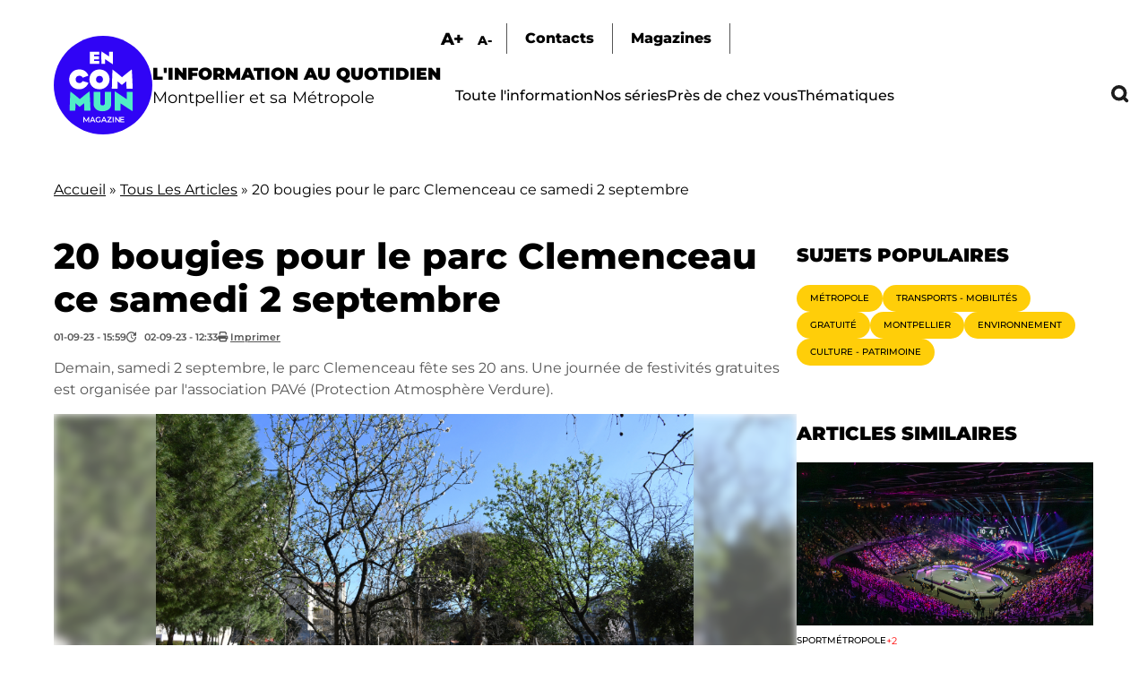

--- FILE ---
content_type: text/html; charset=UTF-8
request_url: https://encommun.montpellier.fr/articles/2023-09-01-20-bougies-pour-le-parc-clemenceau-ce-samedi-2-septembre?field_lieux_target_id=30&field_thematiques_target_id=48
body_size: 19148
content:

<!DOCTYPE html>
<html lang="fr" dir="ltr" prefix="og: https://ogp.me/ns#">
  <head>
    <meta charset="utf-8" />
<meta name="description" content="Demain, samedi 2 septembre, le parc Clemenceau fête ses 20 ans. Une journée de festivités gratuites est organisée par l&#039;association PAVé (Protection Atmosphère Verdure)." />
<meta name="abstract" content="Demain, samedi 2 septembre, le parc Clemenceau fête ses 20 ans. Une journée de festivités gratuites est organisée par l&#039;association PAVé (Protection Atmosphère Verdure)." />
<link rel="canonical" href="https://encommun.montpellier.fr/articles/2023-09-01-20-bougies-pour-le-parc-clemenceau-ce-samedi-2-septembre" />
<meta property="og:title" content="20 bougies pour le parc Clemenceau ce samedi 2 septembre - En Commun" />
<meta property="og:description" content="Demain, samedi 2 septembre, le parc Clemenceau fête ses 20 ans. Une journée de festivités gratuites est organisée par l&#039;association PAVé (Protection Atmosphère Verdure)." />
<meta property="og:image" content="https://encommun.montpellier.fr/sites/default/files/articles/2023-09/CMA_3441.jpg" />
<meta property="profile:username" content="troesler" />
<meta name="twitter:card" content="summary_large_image" />
<meta name="twitter:site" content="@encommunmtp" />
<meta name="twitter:description" content="Demain, samedi 2 septembre, le parc Clemenceau fête ses 20 ans. Une journée de festivités gratuites est organisée par l&#039;association PAVé (Protection Atmosphère Verdure)." />
<meta name="twitter:title" content="20 bougies pour le parc Clemenceau ce samedi 2 septembre" />
<meta name="twitter:creator" content="@encommunmtp" />
<meta name="twitter:url" content="https://encommun.montpellier.fr/articles/2023-09-01-20-bougies-pour-le-parc-clemenceau-ce-samedi-2-septembre" />
<meta name="twitter:image" content="https://encommun.montpellier.fr/sites/default/files/articles/2023-09/CMA_3441.jpg" />
<meta name="Generator" content="Drupal 10 (https://www.drupal.org)" />
<meta name="MobileOptimized" content="width" />
<meta name="HandheldFriendly" content="true" />
<meta name="viewport" content="width=device-width, initial-scale=1.0" />
<link rel="icon" href="/sites/default/files/favicon.svg" type="image/svg+xml" />

    <title>20 bougies pour le parc Clemenceau ce samedi 2 septembre - En Commun</title>
    <link rel="stylesheet" media="all" href="/modules/contrib/webform/css/webform.element.flexbox.css?t2hjz8" />
<link rel="stylesheet" media="all" href="/core/themes/stable9/css/system/components/ajax-progress.module.css?t2hjz8" />
<link rel="stylesheet" media="all" href="/core/themes/stable9/css/system/components/align.module.css?t2hjz8" />
<link rel="stylesheet" media="all" href="/core/themes/stable9/css/system/components/autocomplete-loading.module.css?t2hjz8" />
<link rel="stylesheet" media="all" href="/core/themes/stable9/css/system/components/fieldgroup.module.css?t2hjz8" />
<link rel="stylesheet" media="all" href="/core/themes/stable9/css/system/components/container-inline.module.css?t2hjz8" />
<link rel="stylesheet" media="all" href="/core/themes/stable9/css/system/components/clearfix.module.css?t2hjz8" />
<link rel="stylesheet" media="all" href="/core/themes/stable9/css/system/components/details.module.css?t2hjz8" />
<link rel="stylesheet" media="all" href="/core/themes/stable9/css/system/components/hidden.module.css?t2hjz8" />
<link rel="stylesheet" media="all" href="/core/themes/stable9/css/system/components/item-list.module.css?t2hjz8" />
<link rel="stylesheet" media="all" href="/core/themes/stable9/css/system/components/js.module.css?t2hjz8" />
<link rel="stylesheet" media="all" href="/core/themes/stable9/css/system/components/nowrap.module.css?t2hjz8" />
<link rel="stylesheet" media="all" href="/core/themes/stable9/css/system/components/position-container.module.css?t2hjz8" />
<link rel="stylesheet" media="all" href="/core/themes/stable9/css/system/components/progress.module.css?t2hjz8" />
<link rel="stylesheet" media="all" href="/core/themes/stable9/css/system/components/reset-appearance.module.css?t2hjz8" />
<link rel="stylesheet" media="all" href="/core/themes/stable9/css/system/components/resize.module.css?t2hjz8" />
<link rel="stylesheet" media="all" href="/core/themes/stable9/css/system/components/sticky-header.module.css?t2hjz8" />
<link rel="stylesheet" media="all" href="/core/themes/stable9/css/system/components/system-status-counter.css?t2hjz8" />
<link rel="stylesheet" media="all" href="/core/themes/stable9/css/system/components/system-status-report-counters.css?t2hjz8" />
<link rel="stylesheet" media="all" href="/core/themes/stable9/css/system/components/system-status-report-general-info.css?t2hjz8" />
<link rel="stylesheet" media="all" href="/core/themes/stable9/css/system/components/tabledrag.module.css?t2hjz8" />
<link rel="stylesheet" media="all" href="/core/themes/stable9/css/system/components/tablesort.module.css?t2hjz8" />
<link rel="stylesheet" media="all" href="/core/themes/stable9/css/system/components/tree-child.module.css?t2hjz8" />
<link rel="stylesheet" media="all" href="/core/themes/stable9/css/views/views.module.css?t2hjz8" />
<link rel="stylesheet" media="all" href="/modules/contrib/webform/css/webform.form.css?t2hjz8" />
<link rel="stylesheet" media="all" href="/modules/contrib/webform/css/webform.element.details.toggle.css?t2hjz8" />
<link rel="stylesheet" media="all" href="/modules/contrib/webform/css/webform.element.message.css?t2hjz8" />
<link rel="stylesheet" media="all" href="/modules/contrib/blazy/css/blazy.css?t2hjz8" />
<link rel="stylesheet" media="all" href="/modules/contrib/chosen/css/chosen-drupal.css?t2hjz8" />
<link rel="stylesheet" media="all" href="/libraries/chosen/chosen.css?t2hjz8" />
<link rel="stylesheet" media="all" href="/libraries/fontawesome/css/all.min.css?t2hjz8" />
<link rel="stylesheet" media="all" href="/modules/contrib/paragraphs/css/paragraphs.unpublished.css?t2hjz8" />
<link rel="stylesheet" media="all" href="/modules/contrib/better_exposed_filters/css/better_exposed_filters.css?t2hjz8" />
<link rel="stylesheet" media="all" href="/core/themes/stable9/css/core/assets/vendor/normalize-css/normalize.css?t2hjz8" />
<link rel="stylesheet" media="all" href="/themes/custom/encommun/css/base/elements.css?t2hjz8" />
<link rel="stylesheet" media="all" href="/themes/custom/encommun/css/layouts/layout.css?t2hjz8" />
<link rel="stylesheet" media="all" href="/core/themes/starterkit_theme/css/components/action-links.css?t2hjz8" />
<link rel="stylesheet" media="all" href="/core/themes/starterkit_theme/css/components/breadcrumb.css?t2hjz8" />
<link rel="stylesheet" media="all" href="/core/themes/starterkit_theme/css/components/button.css?t2hjz8" />
<link rel="stylesheet" media="all" href="/core/themes/starterkit_theme/css/components/container-inline.css?t2hjz8" />
<link rel="stylesheet" media="all" href="/core/themes/starterkit_theme/css/components/details.css?t2hjz8" />
<link rel="stylesheet" media="all" href="/core/themes/starterkit_theme/css/components/exposed-filters.css?t2hjz8" />
<link rel="stylesheet" media="all" href="/core/themes/starterkit_theme/css/components/field.css?t2hjz8" />
<link rel="stylesheet" media="all" href="/core/themes/starterkit_theme/css/components/form.css?t2hjz8" />
<link rel="stylesheet" media="all" href="/core/themes/starterkit_theme/css/components/icons.css?t2hjz8" />
<link rel="stylesheet" media="all" href="/core/themes/starterkit_theme/css/components/inline-form.css?t2hjz8" />
<link rel="stylesheet" media="all" href="/core/themes/starterkit_theme/css/components/item-list.css?t2hjz8" />
<link rel="stylesheet" media="all" href="/core/themes/starterkit_theme/css/components/link.css?t2hjz8" />
<link rel="stylesheet" media="all" href="/core/themes/starterkit_theme/css/components/links.css?t2hjz8" />
<link rel="stylesheet" media="all" href="/core/themes/starterkit_theme/css/components/menu.css?t2hjz8" />
<link rel="stylesheet" media="all" href="/core/themes/starterkit_theme/css/components/more-link.css?t2hjz8" />
<link rel="stylesheet" media="all" href="/core/themes/starterkit_theme/css/components/pager.css?t2hjz8" />
<link rel="stylesheet" media="all" href="/core/themes/starterkit_theme/css/components/tabledrag.css?t2hjz8" />
<link rel="stylesheet" media="all" href="/core/themes/starterkit_theme/css/components/tableselect.css?t2hjz8" />
<link rel="stylesheet" media="all" href="/core/themes/starterkit_theme/css/components/tablesort.css?t2hjz8" />
<link rel="stylesheet" media="all" href="/core/themes/starterkit_theme/css/components/tabs.css?t2hjz8" />
<link rel="stylesheet" media="all" href="/core/themes/starterkit_theme/css/components/textarea.css?t2hjz8" />
<link rel="stylesheet" media="all" href="/core/themes/starterkit_theme/css/components/ui-dialog.css?t2hjz8" />
<link rel="stylesheet" media="all" href="/core/themes/starterkit_theme/css/components/messages.css?t2hjz8" />
<link rel="stylesheet" media="all" href="/core/themes/starterkit_theme/css/components/node.css?t2hjz8" />
<link rel="stylesheet" media="all" href="/core/themes/starterkit_theme/css/components/progress.css?t2hjz8" />
<link rel="stylesheet" media="all" href="/themes/custom/encommun/css/components/block.css?t2hjz8" />
<link rel="stylesheet" media="all" href="/themes/custom/encommun/css/components/breadcrumb.css?t2hjz8" />
<link rel="stylesheet" media="all" href="/themes/custom/encommun/css/components/field.css?t2hjz8" />
<link rel="stylesheet" media="all" href="/themes/custom/encommun/css/components/form.css?t2hjz8" />
<link rel="stylesheet" media="all" href="/themes/custom/encommun/css/components/header.css?t2hjz8" />
<link rel="stylesheet" media="all" href="/themes/custom/encommun/css/components/menu.css?t2hjz8" />
<link rel="stylesheet" media="all" href="/themes/custom/encommun/css/components/messages.css?t2hjz8" />
<link rel="stylesheet" media="all" href="/themes/custom/encommun/css/components/node.css?t2hjz8" />
<link rel="stylesheet" media="all" href="/themes/custom/encommun/css/components/sidebar.css?t2hjz8" />
<link rel="stylesheet" media="all" href="/themes/custom/encommun/css/components/table.css?t2hjz8" />
<link rel="stylesheet" media="all" href="/themes/custom/encommun/css/components/tabs.css?t2hjz8" />
<link rel="stylesheet" media="all" href="/themes/custom/encommun/css/components/buttons.css?t2hjz8" />
<link rel="stylesheet" media="all" href="/themes/custom/encommun/css/fonts/fonts.css?t2hjz8" />
<link rel="stylesheet" media="all" href="/themes/custom/encommun/css/styles.css?t2hjz8" />
<link rel="stylesheet" media="all and (max-width:700px)" href="/themes/custom/encommun/css/styles-mobile.css?t2hjz8" />
<link rel="stylesheet" media="print" href="/themes/custom/encommun/css/theme/print.css?t2hjz8" />

    
  </head>
  <body class="path-node page-node-type-article role-anonymous published">
    
      <div class="dialog-off-canvas-main-canvas" data-off-canvas-main-canvas>
    
<div class="layout-container">

  <header class="site-header" role="banner">
    <div class="inner desktop">
		  <div class="region region-logo">
    <div class="views-element-container block block-views block-views-block-header-logo-site" id="block-views-block-header-logo-site">
  
    
      <div><div class="view view--header view-id-_header view-display-id-logo_site js-view-dom-id-60d78c9f7b76448d6611521da4c2a86728c356fd85f72127b5900e7a841b26ab">
  
    
      
      <div class="view-content">
          <div class="views-row"><div class="views-field views-field-field-logo-site"><div class="field-content"><a href="/"><img src="/sites/default/files/logos/en-commun.svg" /></a></div></div><div class="views-field views-field-field-slogan"><div class="field-content"><span class="ligne1">L'information au quotidien</span>
<span class="ligne2">Montpellier et sa Métropole</span></div></div></div>

    </div>
  
          </div>
</div>

  </div>

  </div>

		<div class="menus">
			  <div class="region region-sur-header">
    <div class="views-element-container block block-views block-views-block-header-accessibility-font-size" id="block-views-block-header-accessibility-font-size-2">
  
    
      <div><div class="view view--header view-id-_header view-display-id-accessibility_font_size js-view-dom-id-aca5b6651a5098ee25abb4e2622bb91202f76eec322d565ca3c7bdb1d427c6f1">
  
    
      
      <div class="view-content">
          <div class="views-row"><div class="views-field views-field-field-sur-header"><div class="field-content"><span class="font-increase">A+</span>  <span class="font-decrease">A-</span>
</div></div></div>

    </div>
  
          </div>
</div>

  </div>
<nav role="navigation" aria-labelledby="block-surheader-menu" id="block-surheader" class="block block-menu navigation menu--sur-header">
            
  <h2 class="visually-hidden" id="block-surheader-menu">Sur-header</h2>
  

        
              <ul class="menu">
                    <li class="contact menu-item">
        <span>Contacts</span>
              </li>
                <li class="menu-item">
        <a href="/index.php/magazines" data-drupal-link-system-path="node/213">Magazines</a>
              </li>
        </ul>
  


  </nav>

  </div>

			  <div class="region region-primary-menu">
    <nav role="navigation" aria-labelledby="block-encommun-main-menu-menu" id="block-encommun-main-menu" class="block block-menu navigation menu--main">
            
  <h2 class="visually-hidden" id="block-encommun-main-menu-menu">Navigation principale</h2>
  

        
              <ul class="menu">
                    <li class="menu-item">
        <a href="/index.php/articles" data-drupal-link-system-path="articles">Toute l&#039;information</a>
              </li>
                <li class="menu-item">
        <a href="/index.php/series" data-drupal-link-system-path="series">Nos séries</a>
              </li>
                <li class="presdechezvous megamenu-container menu-item">
        <span>Près de chez vous</span>
              </li>
                <li class="thematiques megamenu-container menu-item">
        <span>Thématiques</span>
              </li>
                <li class="recherche menu-item">
        <span class="recherchelink">Recherche</span>
              </li>
        </ul>
  


  </nav>
<div class="views-element-container block block-views block-views-block-header-megamenu-pres-chez-vous" id="block-views-block-header-megamenu-pres-chez-vous">
  
    
      <div><div class="megamenu view view--header-megamenu view-id-_header_megamenu view-display-id-pres_chez_vous js-view-dom-id-c56d0895f94cdd063ca14b001357e4e93101707ff490b404e24f65bb4242be37">
  
    
      
      <div class="view-content">
          <div class="tid-5 views-row"><div class="views-field views-field-name"><span class="field-content"><a href="/articles/5">Baillargues</a></span></div></div>
    <div class="tid-6 views-row"><div class="views-field views-field-name"><span class="field-content"><a href="/articles/6">Beaulieu</a></span></div></div>
    <div class="tid-7 views-row"><div class="views-field views-field-name"><span class="field-content"><a href="/articles/7">Castelnau-le-Lez</a></span></div></div>
    <div class="tid-8 views-row"><div class="views-field views-field-name"><span class="field-content"><a href="/articles/8">Castries</a></span></div></div>
    <div class="tid-9 views-row"><div class="views-field views-field-name"><span class="field-content"><a href="/articles/9">Clapiers</a></span></div></div>
    <div class="tid-10 views-row"><div class="views-field views-field-name"><span class="field-content"><a href="/articles/10">Cournonsec</a></span></div></div>
    <div class="tid-11 views-row"><div class="views-field views-field-name"><span class="field-content"><a href="/articles/11">Cournonterral</a></span></div></div>
    <div class="tid-12 views-row"><div class="views-field views-field-name"><span class="field-content"><a href="/articles/12">Fabrègues</a></span></div></div>
    <div class="tid-13 views-row"><div class="views-field views-field-name"><span class="field-content"><a href="/articles/13">Grabels</a></span></div></div>
    <div class="tid-14 views-row"><div class="views-field views-field-name"><span class="field-content"><a href="/articles/14">Jacou</a></span></div></div>
    <div class="tid-15 views-row"><div class="views-field views-field-name"><span class="field-content"><a href="/articles/15">Juvignac</a></span></div></div>
    <div class="tid-16 views-row"><div class="views-field views-field-name"><span class="field-content"><a href="/articles/16">Lattes</a></span></div></div>
    <div class="tid-17 views-row"><div class="views-field views-field-name"><span class="field-content"><a href="/articles/17">Lavérune</a></span></div></div>
    <div class="tid-18 views-row"><div class="views-field views-field-name"><span class="field-content"><a href="/articles/18">Le Crès</a></span></div></div>
    <div class="tid-3 views-row"><div class="views-field views-field-name"><span class="field-content"><a href="/articles/3">Métropole</a></span></div></div>
    <div class="tid-19 views-row"><div class="views-field views-field-name"><span class="field-content"><a href="/articles/19">Montaud</a></span></div></div>
    <div class="tid-20 views-row"><div class="views-field views-field-name"><span class="field-content"><a href="/articles/20">Montferrier-sur-Lez</a></span></div></div>
    <div class="tid-4 views-row"><div class="views-field views-field-name"><span class="field-content"><a href="/articles/4">Montpellier</a></span></div></div>
    <div class="tid-21 views-row"><div class="views-field views-field-name"><span class="field-content"><a href="/articles/21">Murviel-les-Montpellier</a></span></div></div>
    <div class="tid-22 views-row"><div class="views-field views-field-name"><span class="field-content"><a href="/articles/22">Pérols</a></span></div></div>
    <div class="tid-23 views-row"><div class="views-field views-field-name"><span class="field-content"><a href="/articles/23">Pignan</a></span></div></div>
    <div class="tid-24 views-row"><div class="views-field views-field-name"><span class="field-content"><a href="/articles/24">Prades-le-Lez</a></span></div></div>
    <div class="tid-25 views-row"><div class="views-field views-field-name"><span class="field-content"><a href="/articles/25">Restinclières</a></span></div></div>
    <div class="tid-26 views-row"><div class="views-field views-field-name"><span class="field-content"><a href="/articles/26">Saint-Brès</a></span></div></div>
    <div class="tid-27 views-row"><div class="views-field views-field-name"><span class="field-content"><a href="/articles/27">Saint-Drézéry</a></span></div></div>
    <div class="tid-28 views-row"><div class="views-field views-field-name"><span class="field-content"><a href="/articles/28">Saint-Geniès-des-Mourgues</a></span></div></div>
    <div class="tid-29 views-row"><div class="views-field views-field-name"><span class="field-content"><a href="/articles/29">Saint-Georges d&#039;Orques</a></span></div></div>
    <div class="tid-30 views-row"><div class="views-field views-field-name"><span class="field-content"><a href="/articles/30">Saint-Jean-de-Védas</a></span></div></div>
    <div class="tid-31 views-row"><div class="views-field views-field-name"><span class="field-content"><a href="/articles/31">Saussan</a></span></div></div>
    <div class="tid-32 views-row"><div class="views-field views-field-name"><span class="field-content"><a href="/articles/32">Sussargues</a></span></div></div>
    <div class="tid-33 views-row"><div class="views-field views-field-name"><span class="field-content"><a href="/articles/33">Vendargues</a></span></div></div>
    <div class="tid-34 views-row"><div class="views-field views-field-name"><span class="field-content"><a href="/articles/34">Villeneuve-lès-Maguelone</a></span></div></div>

    </div>
  
            <div class="view-footer">
      <div class="view view--header-megamenu view-id-_header_megamenu view-display-id-quartiers js-view-dom-id-5283a399a6685b39136d22964135de036a04ae64ab777683c90e4637c34afdc6">
  
    
      
      <div class="view-content">
          <div class="tid-35 views-row"><div class="views-field views-field-name"><span class="field-content"><a href="/articles/35">Centre</a></span></div></div>
    <div class="tid-36 views-row"><div class="views-field views-field-name"><span class="field-content"><a href="/articles/36">Cévennes</a></span></div></div>
    <div class="tid-37 views-row"><div class="views-field views-field-name"><span class="field-content"><a href="/articles/37">Croix d&#039;Argent</a></span></div></div>
    <div class="tid-38 views-row"><div class="views-field views-field-name"><span class="field-content"><a href="/articles/38">Hôpitaux-Facultés</a></span></div></div>
    <div class="tid-39 views-row"><div class="views-field views-field-name"><span class="field-content"><a href="/articles/39">Mosson</a></span></div></div>
    <div class="tid-40 views-row"><div class="views-field views-field-name"><span class="field-content"><a href="/articles/40">Port Marianne</a></span></div></div>
    <div class="tid-41 views-row"><div class="views-field views-field-name"><span class="field-content"><a href="/articles/41">Prés d&#039;Arènes</a></span></div></div>

    </div>
  
          </div>

    </div>
    </div>
</div>

  </div>
<div class="views-element-container block block-views block-views-block-header-megamenu-thematiques" id="block-views-block-header-megamenu-thematiques">
  
    
      <div><div class="megamenu view view--header-megamenu view-id-_header_megamenu view-display-id-thematiques js-view-dom-id-e186fda98eee558a0c711e43548395c8c67109f4b58c3b47b17dea2c0da2fd24">
  
    
      
      <div class="view-content">
          <div class="tid-1 views-row"><div class="views-field views-field-name"><span class="field-content"><a href="/articles/1">Culture - Patrimoine</a></span></div></div>
    <div class="tid-49 views-row"><div class="views-field views-field-name"><span class="field-content"><a href="/articles/49">Démocratie - Citoyenneté</a></span></div></div>
    <div class="tid-45 views-row"><div class="views-field views-field-name"><span class="field-content"><a href="/articles/45">Économie - Commerce</a></span></div></div>
    <div class="tid-51 views-row"><div class="views-field views-field-name"><span class="field-content"><a href="/articles/51">Éducation - Petite enfance</a></span></div></div>
    <div class="tid-44 views-row"><div class="views-field views-field-name"><span class="field-content"><a href="/articles/44">Environnement</a></span></div></div>
    <div class="tid-52 views-row"><div class="views-field views-field-name"><span class="field-content"><a href="/articles/52">Espace public</a></span></div></div>
    <div class="tid-241 views-row"><div class="views-field views-field-name"><span class="field-content"><a href="/articles/241">Jeunesse - Vie étudiante</a></span></div></div>
    <div class="tid-242 views-row"><div class="views-field views-field-name"><span class="field-content"><a href="/articles/242">Logement</a></span></div></div>
    <div class="tid-47 views-row"><div class="views-field views-field-name"><span class="field-content"><a href="/articles/47">Santé</a></span></div></div>
    <div class="tid-243 views-row"><div class="views-field views-field-name"><span class="field-content"><a href="/articles/243">Sécurité</a></span></div></div>
    <div class="tid-50 views-row"><div class="views-field views-field-name"><span class="field-content"><a href="/articles/50">Solidarité - Égalité</a></span></div></div>
    <div class="tid-2 views-row"><div class="views-field views-field-name"><span class="field-content"><a href="/articles/2">Sport</a></span></div></div>
    <div class="tid-48 views-row"><div class="views-field views-field-name"><span class="field-content"><a href="/articles/48">Transports - Mobilités</a></span></div></div>

    </div>
  
          </div>
</div>

  </div>

  </div>

		</div>
	</div>
		
	<div class="inner mobile">
		  <div class="region region-header-mobile">
    <div class="views-element-container block block-views block-views-block-header-mobile" id="block-encommun-views-block-header-mobile">
  
    
      <div><div class="view view--header view-id-_header view-display-id-mobile js-view-dom-id-92a9cf9c8ed8c9872eda5d2cb46492280a5bd3c13cfb016757b9fd528307d51e">
  
    
      
      <div class="view-content">
          <div class="views-row"><div class="views-field views-field-nothing"><span class="field-content"><div class="views-element-container"><div class="view view--header view-id-_header view-display-id-logo_site js-view-dom-id-e7e585e084a0ac8dedd229bd8bddf99c3d67ccaad48e46c86f1a367fc9d6ae9b">
  
    
      
      <div class="view-content">
          <div class="views-row"><div class="views-field views-field-field-logo-site"><div class="field-content"><a href="/"><img src="/sites/default/files/logos/en-commun.svg" /></a></div></div><div class="views-field views-field-field-slogan"><div class="field-content"><span class="ligne1">L'information au quotidien</span>
<span class="ligne2">Montpellier et sa Métropole</span></div></div></div>

    </div>
  
          </div>
</div>

<ul>
  <li class="recherche"></li>
  <li class="burger"></li>
</ul></span></div></div>

    </div>
  
          </div>
</div>

  </div>

  </div>

	</div>
  </header>

  

    <div class="region region-breadcrumb">
    <div id="block-encommun-breadcrumbs" class="block block-system block-system-breadcrumb-block">
  
    
        <nav class="breadcrumb" role="navigation" aria-labelledby="system-breadcrumb">
    <h2 id="system-breadcrumb" class="visually-hidden">Fil d'Ariane</h2>
    <ol>
          <li>
                  <a href="/">Accueil</a>
              </li>
          <li>
                  <a href="/articles">Tous Les Articles</a>
              </li>
          <li>
                  20 bougies pour le parc Clemenceau ce samedi 2 septembre
              </li>
        </ol>
  </nav>

  </div>

  </div>


  

  

  <main class="site-main" role="main">

    <div class="layout-content">
        <div class="region region-content">
    <div id="block-encommun-content" class="block block-system block-system-main-block">
  
    
      
<article data-history-node-id="414" class="node node--type-article node--view-mode-full">

	
	<h1><span class="field field--name-title field--type-string field--label-hidden">20 bougies pour le parc Clemenceau ce samedi 2 septembre</span>
</h1>
	<div class="dates">
		<div class="created">01-09-23 - 15:59</div>
				<div class="changed">02-09-23 - 12:33</div>
		    <div>
      <span class="fa fa-print" data-fa-transform="" data-fa-mask=""></span> <a href="/node/414/printable/print" target="_blank">Imprimer</a>
    </div>
	</div>
	
            <div class="clearfix text-formatted field field--name-field-chapeau field--type-text-long field--label-hidden field__item">Demain, samedi 2 septembre, le parc Clemenceau fête ses 20 ans. Une journée de festivités gratuites est organisée par l'association PAVé (Protection Atmosphère Verdure).</div>
      
	<div class="image-principale">
		
            <div class="field field--name-field-image field--type-entity-reference-revisions field--label-hidden field__item">  <div class="paragraph paragraph--type--image paragraph--view-mode--default pid-978" id="pid-978">
    	  <div class="views-element-container"><div class="view view-paragraphs view-id-paragraphs view-display-id-image js-view-dom-id-52c8326450d371e6b72b1130e72655bcedcb765c75072d49321f7daa956925be">
  
    
      
      <div class="view-content">
          <div class="views-row"><div class="views-field views-field-field-image"><div class="field-content"><div id="978" class="click-galerie">
<div class="image">
  <div class="background"></div>  
    <img loading="lazy" src="/sites/default/files/styles/crop_libre_w1920/public/articles/2023-09/CMA_3441.jpg?itok=O6a4XrBu" width="1620" height="1080" alt="Parc Clémenceau Montpellier" class="image-style-crop-libre-w1920" />



</div>
<div class="caption">Parc Clemenceau, Montpellier -  &copy;C. Marson</div>
</div>
</div></div></div>

    </div>
  
          </div>
</div>

      </div>


</div>
      
	</div>

	<div class="article-content">
		<div class="views-element-container"><div class="view view-node-article-taxos view-id-node_article_taxos view-display-id-lieux_thematiques_tags js-view-dom-id-cf8d6b39ab9d9ca8fe7ccde9818d6a784d28fad3de465b0cde52e0fc130b8145">
  
    
      
      <div class="view-content">
          <div class="taxos views-row"><div class="views-field views-field-name"><span class="field-content"><a href="/articles/44">Environnement</a></span></div></div>
    <div class="taxos views-row"><div class="views-field views-field-name"><span class="field-content"><a href="/articles/4">Montpellier</a></span></div></div>

    </div>
  
          </div>
</div>

		<div class="contenu">
			<div class="intro-contenu">
				<div class="readingTime"></div>
				<div class="ecouter displaynone">Écouter</div>
			</div>
			
      <div class="field field--name-field-contenu field--type-entity-reference-revisions field--label-hidden field__items">
              <div class="field__item">  <div class="paragraph paragraph--type--texte paragraph--view-mode--default pid-975" id="pid-975">
          
            <div class="clearfix text-formatted field field--name-field-texte field--type-text-long field--label-hidden field__item"><p>Précédemment&nbsp;annulé en raison de la météo, l’événement festif qui devait se tenir au printemps dernier pour célébrer les 20 bougies du parc municipal, est prévu ce samedi 2 septembre à partir de 11h. Différents temps forts sont prévus, ainsi que des animations et des activités pour petits et grands.&nbsp;</p><h2>Les temps forts</h2><p>- 11h30 – Jeu d’identification autour de la Fresque&nbsp;<br>- 11h-13h – Apéro Compost avec Clem’Compost<br>- 13h - 14h Animation musicale, école de Musique My Groove&nbsp;<br>- 14h – Batucanfare<br>- 15h30 – Pseudo-inauguration de la station Clemenceau de la Ligne 5, Collectif Ligne 5<br>- 16h - Déambulation de la chorale Figuenotes<br>- 18h – Gâteau des 20 ans, association PAVé<br>- 18h30 – Fin de la manifestation en musique et en chansons</p><h2>De 13h à 17h : animations et activités pour petits et grands</h2><p>- Accueil et histoire du Parc, association PAVé<br>- Atelier d’expression libre et de poésie 14h, 15h, 16h et 17h, association PAVé<br>- Histoire de PAVé en 20 dates (sous l’olivier au fond du parc)<br>- Atelier arbres et oiseaux, LPO et le Passe Muraille<br>- Clem’compost : information à la demande jusqu’à 17h<br>- Musée des crottes de chiens et grand jeu de l’oie<br>- Stand de bouturage, les Espaces verts de la Ville de Montpellier de 14h à 18h<br>- Exposition photos et point d’écoute, La Boutique d’Ecriture<br>- Exposition de paroles et de dessins des habitués du parc<br>- Installation d’une mosaïque et d'un atelier pour les enfants, Ecole de mosaïque de Montpellier&nbsp;<br>- Grande lessive, Centre Social 1001 Familles<br>- Atelier plantes médicinales (connaissance et fabrication de&nbsp;baumes et soins), échange de graines, conseils en jardinage bio... par les Semeurs de Jardins<br>- Fabrication d’instruments de musique par My Groove<br>- Grand jeu autour de la fresque, le Studio 411<br>- Construction de cabanes en carton<br>- Jeux de bulles, maquillage et activités diverses, PeP's<br>- Constructions de jeux de briques, La Boîte à briques<br>- Espace parent-enfant, association L’APPAR</p></div>
      
      </div>


</div>
              <div class="field__item">
  <div class="paragraph paragraph--type--encarts paragraph--view-mode--default pid-977" id="pid-977">
    	  	  <div class="views-element-container"><div class="view view-paragraphs view-id-paragraphs view-display-id-encarts js-view-dom-id-331312d5583c610a1419d2a01d0227d5a4d23416e7db6ece2ad8f5c57ea325c3">
  
    
      
      <div class="view-content">
          <div class="encadre views-row"><div class="views-field views-field-field-texte"><div class="field-content"><h2>Plus d'infos :&nbsp;</h2><ul><li>Tout public&nbsp;</li><li>Accès PMR</li><li>Buvette et restauration sur place&nbsp;</li><li>Pour s’y rendre&nbsp;en tramway&nbsp;: Ligne 3 (arrêt St-Denis) ou Ligne 2 (arrêt Rondelet)</li><li>contactpave34@gmail.com</li></ul><p>&nbsp;</p></div></div></div>

    </div>
  
          </div>
</div>

      </div>


</div>
          </div>
  
		</div>
	</div>
	<div class="node__content">
			</div>

</article>









  </div>

  </div>

    </div>
          <aside class="layout-sidebar-first sidebar" role="complementary">		
          <div class="region region-sidebar">
    <div class="views-element-container block block-views block-views-blocksujets-populaires-block" id="block-views-block-sujets-populaires-block">
  
      <h2>Sujets populaires</h2>
    
      <div><div class="view view-sujets-populaires view-id-sujets_populaires view-display-id-block js-view-dom-id-dba8b62d6c286003f243efa88bb56d6ceb3d7232e3273fb69f0d611251f6fc5c">
  
    
      
      <div class="view-content">
      <div class="item-list">
      <h3><a href="/articles/44">Environnement</a></h3>
  
  <ul>

          <li><div class="views-field views-field-totalcount"><span class="field-content">41054</span></div></li>
          <li><div class="views-field views-field-totalcount"><span class="field-content">12869</span></div></li>
    
  </ul>

</div>
<div class="item-list">
      <h3><a href="/articles/136">Gratuité</a></h3>
  
  <ul>

          <li><div class="views-field views-field-totalcount"><span class="field-content">41054</span></div></li>
          <li><div class="views-field views-field-totalcount"><span class="field-content">23856</span></div></li>
          <li><div class="views-field views-field-totalcount"><span class="field-content">15962</span></div></li>
          <li><div class="views-field views-field-totalcount"><span class="field-content">7441</span></div></li>
          <li><div class="views-field views-field-totalcount"><span class="field-content">7139</span></div></li>
    
  </ul>

</div>
<div class="item-list">
      <h3><a href="/articles/3">Métropole</a></h3>
  
  <ul>

          <li><div class="views-field views-field-totalcount"><span class="field-content">41054</span></div></li>
          <li><div class="views-field views-field-totalcount"><span class="field-content">23856</span></div></li>
          <li><div class="views-field views-field-totalcount"><span class="field-content">15962</span></div></li>
          <li><div class="views-field views-field-totalcount"><span class="field-content">12869</span></div></li>
          <li><div class="views-field views-field-totalcount"><span class="field-content">10089</span></div></li>
          <li><div class="views-field views-field-totalcount"><span class="field-content">7441</span></div></li>
          <li><div class="views-field views-field-totalcount"><span class="field-content">7139</span></div></li>
    
  </ul>

</div>
<div class="item-list">
      <h3><a href="/articles/48">Transports - Mobilités</a></h3>
  
  <ul>

          <li><div class="views-field views-field-totalcount"><span class="field-content">41054</span></div></li>
          <li><div class="views-field views-field-totalcount"><span class="field-content">23856</span></div></li>
          <li><div class="views-field views-field-totalcount"><span class="field-content">15962</span></div></li>
          <li><div class="views-field views-field-totalcount"><span class="field-content">11534</span></div></li>
          <li><div class="views-field views-field-totalcount"><span class="field-content">7441</span></div></li>
          <li><div class="views-field views-field-totalcount"><span class="field-content">7139</span></div></li>
    
  </ul>

</div>
<div class="item-list">
      <h3><a href="/articles/4">Montpellier</a></h3>
  
  <ul>

          <li><div class="views-field views-field-totalcount"><span class="field-content">30455</span></div></li>
          <li><div class="views-field views-field-totalcount"><span class="field-content">12869</span></div></li>
          <li><div class="views-field views-field-totalcount"><span class="field-content">8376</span></div></li>
          <li><div class="views-field views-field-totalcount"><span class="field-content">8063</span></div></li>
          <li><div class="views-field views-field-totalcount"><span class="field-content">6873</span></div></li>
    
  </ul>

</div>
<div class="item-list">
      <h3><a href="/articles/49">Démocratie - Citoyenneté</a></h3>
  
  <ul>

          <li><div class="views-field views-field-totalcount"><span class="field-content">30455</span></div></li>
    
  </ul>

</div>
<div class="item-list">
      <h3><a href="/articles/1">Culture - Patrimoine</a></h3>
  
  <ul>

          <li><div class="views-field views-field-totalcount"><span class="field-content">30455</span></div></li>
          <li><div class="views-field views-field-totalcount"><span class="field-content">8063</span></div></li>
    
  </ul>

</div>
<div class="item-list">
      <h3><a href="/articles/164">International</a></h3>
  
  <ul>

          <li><div class="views-field views-field-totalcount"><span class="field-content">30455</span></div></li>
    
  </ul>

</div>
<div class="item-list">
      <h3><a href="/articles/255">Stationnement</a></h3>
  
  <ul>

          <li><div class="views-field views-field-totalcount"><span class="field-content">15962</span></div></li>
          <li><div class="views-field views-field-totalcount"><span class="field-content">11534</span></div></li>
    
  </ul>

</div>
<div class="item-list">
      <h3><a href="/articles/217">Air</a></h3>
  
  <ul>

          <li><div class="views-field views-field-totalcount"><span class="field-content">12869</span></div></li>
    
  </ul>

</div>
<div class="item-list">
      <h3><a href="/articles/52">Espace public</a></h3>
  
  <ul>

          <li><div class="views-field views-field-totalcount"><span class="field-content">12869</span></div></li>
          <li><div class="views-field views-field-totalcount"><span class="field-content">10089</span></div></li>
          <li><div class="views-field views-field-totalcount"><span class="field-content">8063</span></div></li>
    
  </ul>

</div>
<div class="item-list">
      <h3><a href="/articles/47">Santé</a></h3>
  
  <ul>

          <li><div class="views-field views-field-totalcount"><span class="field-content">12869</span></div></li>
    
  </ul>

</div>
<div class="item-list">
      <h3><a href="/articles/214">Bus</a></h3>
  
  <ul>

          <li><div class="views-field views-field-totalcount"><span class="field-content">11534</span></div></li>
    
  </ul>

</div>
<div class="item-list">
      <h3><a href="/articles/209">tramway</a></h3>
  
  <ul>

          <li><div class="views-field views-field-totalcount"><span class="field-content">11534</span></div></li>
    
  </ul>

</div>
<div class="item-list">
      <h3><a href="/articles/182">Développement économique</a></h3>
  
  <ul>

          <li><div class="views-field views-field-totalcount"><span class="field-content">10089</span></div></li>
    
  </ul>

</div>
<div class="item-list">
      <h3><a href="/articles/45">Économie - Commerce</a></h3>
  
  <ul>

          <li><div class="views-field views-field-totalcount"><span class="field-content">10089</span></div></li>
    
  </ul>

</div>
<div class="item-list">
      <h3><a href="/articles/181">Numérique</a></h3>
  
  <ul>

          <li><div class="views-field views-field-totalcount"><span class="field-content">10089</span></div></li>
    
  </ul>

</div>
<div class="item-list">
      <h3><a href="/articles/83">Jeux Olympiques et Paralympiques</a></h3>
  
  <ul>

          <li><div class="views-field views-field-totalcount"><span class="field-content">8376</span></div></li>
    
  </ul>

</div>
<div class="item-list">
      <h3><a href="/articles/2">Sport</a></h3>
  
  <ul>

          <li><div class="views-field views-field-totalcount"><span class="field-content">8376</span></div></li>
    
  </ul>

</div>
<div class="item-list">
      <h3><a href="/articles/15">Juvignac</a></h3>
  
  <ul>

          <li><div class="views-field views-field-totalcount"><span class="field-content">8376</span></div></li>
    
  </ul>

</div>
<div class="item-list">
      <h3><a href="/articles/66">Exposition</a></h3>
  
  <ul>

          <li><div class="views-field views-field-totalcount"><span class="field-content">8063</span></div></li>
    
  </ul>

</div>
<div class="item-list">
      <h3><a href="/articles/35">Centre</a></h3>
  
  <ul>

          <li><div class="views-field views-field-totalcount"><span class="field-content">8063</span></div></li>
    
  </ul>

</div>
<div class="item-list">
      <h3><a href="/articles/190">Transition écologique</a></h3>
  
  <ul>

          <li><div class="views-field views-field-totalcount"><span class="field-content">7139</span></div></li>
    
  </ul>

</div>
<div class="item-list">
      <h3><a href="/articles/50">Solidarité - Égalité</a></h3>
  
  <ul>

          <li><div class="views-field views-field-totalcount"><span class="field-content">7139</span></div></li>
    
  </ul>

</div>
<div class="item-list">
      <h3><a href="/articles/205">Événements</a></h3>
  
  <ul>

          <li><div class="views-field views-field-totalcount"><span class="field-content">6873</span></div></li>
    
  </ul>

</div>
<div class="item-list">
      <h3><a href="/articles/24">Prades-le-Lez</a></h3>
  
  <ul>

          <li><div class="views-field views-field-totalcount"><span class="field-content">6873</span></div></li>
    
  </ul>

</div>

    </div>
  
          </div>
</div>

  </div>
<div class="views-element-container block block-views block-views-blocksidebar-articles-similaires" id="block-views-block-sidebar-articles-similaires">
  
      <h2>Articles similaires</h2>
    
      <div><div class="sidebar view view-sidebar view-id-sidebar view-display-id-articles_similaires js-view-dom-id-baa31970eff2cb263c7a1e08959c3ac95c7a206edb32feebc860893a75b90987">
  
    
      
      <div class="view-content">
          <div class="views-row"><div class="views-field views-field-field-image"><div class="field-content"><a href="/index.php/articles/2025-11-05-wtt-champions-montpellier-la-chinoise-wang-yidi-et-le-suedois-truls-moregard">  <img loading="lazy" src="/sites/default/files/styles/crop_libre_w600_h330/public/articles/2025-11/_CHR3266.jpg?itok=eQInpb2u" width="600" height="330" alt="Sud de France Arena lors du WTT" class="image-style-crop-libre-w600-h330" />


</a></div></div><div class="views-field views-field-term-node-tid taxos"><span class="field-content"><div class="item-list"><ul><li><a href="/articles/2">Sport</a></li><li><a href="/articles/3">Métropole</a></li><li><a href="/articles/4">Montpellier</a></li><li><a href="/articles/22">Pérols</a></li></ul></div></span></div><div class="views-field views-field-title"><h3 class="field-content"><a href="/index.php/articles/2025-11-05-wtt-champions-montpellier-la-chinoise-wang-yidi-et-le-suedois-truls-moregard" hreflang="fr">WTT Champions Montpellier : la Chinoise Wang Yidi et le Suédois Truls Moregard remportent le tournoi</a></h3></div><div class="views-field views-field-created"><span class="field-content dates"><time datetime="2025-11-05T14:00:00+01:00" class="datetime">05-11-25 - 14:00</time>
</span></div></div>
    <div class="views-row"><div class="views-field views-field-field-image"><div class="field-content"><a href="/index.php/articles/2025-11-05-les-clefs-du-capoulie-confiees-sostrene-grene">  <img loading="lazy" src="/sites/default/files/styles/crop_libre_w600_h330/public/articles/2025-11/Media.jpg?h=9c005669&amp;itok=7HC-YT_h" width="600" height="330" alt="la remise des clefs " class="image-style-crop-libre-w600-h330" />


</a></div></div><div class="views-field views-field-term-node-tid taxos"><span class="field-content"><div class="item-list"><ul><li><a href="/articles/35">Centre</a></li><li><a href="/articles/224">Commerce</a></li><li><a href="/articles/182">Développement économique</a></li><li><a href="/articles/45">Économie - Commerce</a></li><li><a href="/articles/4">Montpellier</a></li></ul></div></span></div><div class="views-field views-field-title"><h3 class="field-content"><a href="/index.php/articles/2025-11-05-les-clefs-du-capoulie-confiees-sostrene-grene" hreflang="fr">Les clefs du Capoulié confiées à Søstrene Grene </a></h3></div><div class="views-field views-field-created"><span class="field-content dates"><time datetime="2025-11-05T06:30:00+01:00" class="datetime">05-11-25 - 06:30</time>
</span></div></div>
    <div class="views-row"><div class="views-field views-field-field-image"><div class="field-content"><a href="/index.php/articles/2025-11-04-commerce-de-proximite-la-boulangerie-claudette-sinstalle-dans-limmeuble-prism">  <img loading="lazy" src="/sites/default/files/styles/crop_libre_w600_h330/public/articles/2025-10/quartier%20port%20marianne%20%40L.%20S%C3%A9verac.png?itok=DBnBIcpB" width="600" height="330" alt="les fondateurs de la boulangerie" class="image-style-crop-libre-w600-h330" />


</a></div></div><div class="views-field views-field-term-node-tid taxos"><span class="field-content"><div class="item-list"><ul><li><a href="/articles/45">Économie - Commerce</a></li><li><a href="/articles/40">Port Marianne</a></li><li><a href="/articles/4">Montpellier</a></li></ul></div></span></div><div class="views-field views-field-title"><h3 class="field-content"><a href="/index.php/articles/2025-11-04-commerce-de-proximite-la-boulangerie-claudette-sinstalle-dans-limmeuble-prism" hreflang="fr">Commerce de proximité : la boulangerie Claudette s&#039;installe dans l’immeuble PRISM à Port Marianne</a></h3></div><div class="views-field views-field-created"><span class="field-content dates"><time datetime="2025-11-04T14:00:00+01:00" class="datetime">04-11-25 - 14:00</time>
</span></div></div>
    <div class="views-row"><div class="views-field views-field-field-image"><div class="field-content"><a href="/index.php/articles/2025-11-04-espace-leo-lagrange-une-journee-transmissions-urbaines-dans-le-cadre-du">  <img loading="lazy" src="/sites/default/files/styles/crop_libre_w600_h330/public/articles/2025-10/1129269.jpg?itok=fvpN-zOM" width="600" height="330" alt="enfants sur scène remise du prix par deux rappeurs graff micro animateur" class="image-style-crop-libre-w600-h330" />


</a></div></div><div class="views-field views-field-term-node-tid taxos"><span class="field-content"><div class="item-list"><ul><li><a href="/articles/55">À hauteur d&#039;enfants</a></li><li><a href="/articles/51">Éducation - Petite enfance</a></li><li><a href="/articles/112">Maisons pour tous</a></li><li><a href="/articles/39">Mosson</a></li><li><a href="/articles/4">Montpellier</a></li></ul></div></span></div><div class="views-field views-field-title"><h3 class="field-content"><a href="/index.php/articles/2025-11-04-espace-leo-lagrange-une-journee-transmissions-urbaines-dans-le-cadre-du" hreflang="fr">Espace Léo Lagrange : une journée « Transmissions urbaines » dans le cadre du festival Art2Rue</a></h3></div><div class="views-field views-field-created"><span class="field-content dates"><time datetime="2025-11-04T06:30:00+01:00" class="datetime">04-11-25 - 06:30</time>
</span></div></div>
    <div class="views-row"><div class="views-field views-field-field-image"><div class="field-content"><a href="/index.php/articles/2025-11-03-occitan-los-oblidats-de-la-literatura-francesa-les-oublies-de-la-litterature">  <img loading="lazy" src="/sites/default/files/styles/crop_libre_w600_h330/public/articles/2025-10/METRO%20Philippe%20Martel%20%40L.S%C3%A9verac.jpg?itok=kyFC6rfc" width="600" height="330" alt="Philippe Martel, professeur honoraire de l&#039;université de Montpellier" class="image-style-crop-libre-w600-h330" />


</a></div></div><div class="views-field views-field-term-node-tid taxos"><span class="field-content"><div class="item-list"><ul><li><a href="/articles/1">Culture - Patrimoine</a></li><li><a href="/articles/102">Occitan</a></li><li><a href="/articles/3">Métropole</a></li><li><a href="/articles/4">Montpellier</a></li></ul></div></span></div><div class="views-field views-field-title"><h3 class="field-content"><a href="/index.php/articles/2025-11-03-occitan-los-oblidats-de-la-literatura-francesa-les-oublies-de-la-litterature" hreflang="fr">Occitan : Los oblidats de la literatura francesa / Les oubliés de la littérature française </a></h3></div><div class="views-field views-field-created"><span class="field-content dates"><time datetime="2025-11-03T14:30:00+01:00" class="datetime">03-11-25 - 14:30</time>
</span></div></div>

    </div>
  
          </div>
</div>

  </div>
<div class="views-element-container block block-views block-views-blocksidebar-dernieres-videos" id="block-views-block-sidebar-dernieres-videos">
  
      <h2>Vidéos</h2>
    
      <div><div class="sidebar view view-sidebar view-id-sidebar view-display-id-dernieres_videos js-view-dom-id-d1b75d560f4b7de50dc6da40f8280df5f1daeb677ac21493f54cb7597cd5dc86">
  
    
      
      <div class="view-content">
          <div class="views-row"><div class="views-field views-field-field-video-youtube"><div class="field-content"><img src="/sites/default/files/video_thumbnails/zxMo2pqcNz4.jpg" alt="" />

<div class="play"></div>
<a href="/index.php/articles/2025-11-05-wtt-champions-montpellier-la-chinoise-wang-yidi-et-le-suedois-truls-moregard#video"></a>
</div></div><div class="views-field views-field-term-node-tid taxos"><span class="field-content"><div class="item-list"><ul><li><a href="/articles/2">Sport</a></li><li><a href="/articles/3">Métropole</a></li><li><a href="/articles/4">Montpellier</a></li><li><a href="/articles/22">Pérols</a></li></ul></div></span></div><div class="views-field views-field-title"><h3 class="field-content"><a href="/index.php/articles/2025-11-05-wtt-champions-montpellier-la-chinoise-wang-yidi-et-le-suedois-truls-moregard" hreflang="fr">WTT Champions Montpellier : la Chinoise Wang Yidi et le Suédois Truls Moregard remportent le tournoi</a></h3></div></div>
    <div class="views-row"><div class="views-field views-field-field-video-youtube"><div class="field-content"><img src="/sites/default/files/video_thumbnails/l0ZzNMskxVk.jpg" alt="" />

<div class="play"></div>
<a href="/index.php/articles/2025-11-02-en-novembre-le-film-documentaire-lhonneur-dans-les-mediatheques-de-la-metropole#video"></a>
</div></div><div class="views-field views-field-term-node-tid taxos"><span class="field-content"><div class="item-list"><ul><li><a href="/articles/153">Cinéma</a></li><li><a href="/articles/1">Culture - Patrimoine</a></li><li><a href="/articles/149">Médiathèques</a></li><li><a href="/articles/4">Montpellier</a></li><li><a href="/articles/7">Castelnau-le-Lez</a></li><li><a href="/articles/9">Clapiers</a></li><li><a href="/articles/22">Pérols</a></li><li><a href="/articles/23">Pignan</a></li><li><a href="/articles/30">Saint-Jean-de-Védas</a></li></ul></div></span></div><div class="views-field views-field-title"><h3 class="field-content"><a href="/index.php/articles/2025-11-02-en-novembre-le-film-documentaire-lhonneur-dans-les-mediatheques-de-la-metropole" hreflang="fr">En novembre, le film documentaire à l&#039;honneur dans les médiathèques de la Métropole</a></h3></div></div>
    <div class="views-row"><div class="views-field views-field-field-video-youtube"><div class="field-content"><img src="/sites/default/files/video_thumbnails/mJ5FrekqiJw.jpg" alt="" />

<div class="play"></div>
<a href="/articles/2025-11-02-en-novembre-le-film-documentaire-lhonneur-dans-les-mediatheques-de-la-metropole#video"></a>
</div></div><div class="views-field views-field-term-node-tid taxos"><span class="field-content"><div class="item-list"><ul><li><a href="/articles/153">Cinéma</a></li><li><a href="/articles/1">Culture - Patrimoine</a></li><li><a href="/articles/149">Médiathèques</a></li><li><a href="/articles/4">Montpellier</a></li><li><a href="/articles/7">Castelnau-le-Lez</a></li><li><a href="/articles/9">Clapiers</a></li><li><a href="/articles/22">Pérols</a></li><li><a href="/articles/23">Pignan</a></li><li><a href="/articles/30">Saint-Jean-de-Védas</a></li></ul></div></span></div><div class="views-field views-field-title"><h3 class="field-content"><a href="/articles/2025-11-02-en-novembre-le-film-documentaire-lhonneur-dans-les-mediatheques-de-la-metropole" hreflang="fr">En novembre, le film documentaire à l&#039;honneur dans les médiathèques de la Métropole</a></h3></div></div>
    <div class="views-row"><div class="views-field views-field-field-video-youtube"><div class="field-content"><img src="/sites/default/files/video_thumbnails/RsCcw3-TyVE.jpg" alt="" />

<div class="play"></div>
<a href="/index.php/articles/2025-10-28-wtt-champions-les-meilleurs-joueurs-de-tennis-de-table-montpellier-du-28#video"></a>
</div></div><div class="views-field views-field-term-node-tid taxos"><span class="field-content"><div class="item-list"><ul><li><a href="/articles/2">Sport</a></li><li><a href="/articles/4">Montpellier</a></li><li><a href="/articles/22">Pérols</a></li></ul></div></span></div><div class="views-field views-field-title"><h3 class="field-content"><a href="/index.php/articles/2025-10-28-wtt-champions-les-meilleurs-joueurs-de-tennis-de-table-montpellier-du-28" hreflang="fr">WTT Champions : les meilleurs joueurs de tennis de table à Montpellier du 28 octobre au 2 novembre 2025</a></h3></div></div>
    <div class="views-row"><div class="views-field views-field-field-video-youtube"><div class="field-content"><img src="/sites/default/files/video_thumbnails/nHublvs_fY4.jpg" alt="" />

<div class="play"></div>
<a href="/articles/2025-10-20-tramway-montpellier-fete-lextension-de-la-ligne-1-jusqua-la-gare-sud-de-france#video"></a>
</div></div><div class="views-field views-field-term-node-tid taxos"><span class="field-content"><div class="item-list"><ul><li><a href="/articles/144">Extension ligne 1</a></li><li><a href="/articles/251">Festivités</a></li><li><a href="/articles/209">tramway</a></li><li><a href="/articles/48">Transports - Mobilités</a></li><li><a href="/articles/4">Montpellier</a></li></ul></div></span></div><div class="views-field views-field-title"><h3 class="field-content"><a href="/articles/2025-10-20-tramway-montpellier-fete-lextension-de-la-ligne-1-jusqua-la-gare-sud-de-france" hreflang="fr">Tramway : Montpellier fête l&#039;extension de la ligne 1 jusqu&#039;à la gare Sud de France </a></h3></div></div>

    </div>
  
          </div>
</div>

  </div>

  </div>

      </aside>
    
  </main>

      <footer class="site-footer" role="contentinfo">
		<div class="inner">
		    <div class="region region-footer">
    <div class="views-element-container block block-views block-views-block-footer-logos-footer" id="block-views-block-footer-logos-footer">
  
    
      <div><div class="view view--footer view-id-_footer view-display-id-logos_footer js-view-dom-id-94ebc5c59623e4f8ae5c639e19624a024662cde5fbc0be3f463430e3a140aa58">
  
    
      
      <div class="view-content">
          <div class="views-row"><div class="views-field views-field-nothing"><span class="field-content"><a href="https://www.montpellier3m.fr" target="_blank" title="Montpellier Méditerannée Métropole">  <img loading="lazy" src="/sites/default/files/logos/logo-montpellier3m-blanc.png" width="224" height="223" alt="" />

</a></span></div></div>
    <div class="views-row"><div class="views-field views-field-nothing"><span class="field-content"><a href="https://www.montpellier.fr" target="_blank" title="Ville de Montpellier">  <img loading="lazy" src="/sites/default/files/logos/logo-montpellier-blanc.png" width="175" height="222" alt="" />

</a></span></div></div>

    </div>
  
          </div>
</div>

  </div>
<nav role="navigation" aria-labelledby="block-encommun-footerprincipal-menu" id="block-encommun-footerprincipal" class="block block-menu navigation menu--footer-principale">
            
  <h2 class="visually-hidden" id="block-encommun-footerprincipal-menu">Footer principal</h2>
  

        
              <ul class="menu">
                    <li class="contact menu-item">
        <span>Contact</span>
              </li>
                <li class="menu-item">
        <a href="/index.php/magazines" data-drupal-link-system-path="node/213">Magazine</a>
              </li>
                <li class="menu-item">
        <a href="/index.php/series" data-drupal-link-system-path="series">Nos séries</a>
              </li>
                <li class="menu-item">
        <a href="/index.php/articles" data-drupal-link-system-path="articles">Toute l&#039;information</a>
              </li>
        </ul>
  


  </nav>

  </div>

		    <div class="region region-footer-last-col">
    <div class="views-element-container block block-views block-views-block-footer-texte" id="block-views-block-footer-texte">
  
    
      <div><div class="view view--footer view-id-_footer view-display-id-texte js-view-dom-id-b76923266520c1156c6d2ae6061e49e5275a3d7947f2b36bfd5137bb2dea33c5">
  
    
      
      <div class="view-content">
          <div class="views-row"><div class="views-field views-field-field-footer-texte"><div class="field-content"></div></div></div>

    </div>
  
          </div>
</div>

  </div>
<div class="views-element-container block block-views block-views-block-footer-rs" id="block-views-block-footer-rs">
  
    
      <div><div class="view view--footer view-id-_footer view-display-id-rs js-view-dom-id-91d345ff5ba69bb8cfa4ab343d64f05b1b72c8828d8ea3adee9d63a41fdfaa02">
  
    
      
      <div class="view-content">
          <div class="views-row"><div class="views-field views-field-nothing"><span class="field-content"><a href="https://www.facebook.com/encommunmontpellier" target="_blank" title="Facebook"><div class="fontawesome-icons">
      <div class="fontawesome-icon">
  <span class="fab fa-facebook" data-fa-transform="" data-fa-mask=""></span>
</div>

  </div>
 </a>
</span></div></div>
    <div class="views-row"><div class="views-field views-field-nothing"><span class="field-content"><a href="https://twitter.com/encommunmtp" target="_blank" title="Twitter"><div class="fontawesome-icons">
      <div class="fontawesome-icon">
  <span class="fab fa-square-twitter" data-fa-transform="" data-fa-mask=""></span>
</div>

  </div>
 </a>
</span></div></div>

    </div>
  
          </div>
</div>

  </div>
<div class="views-element-container block block-views block-views-block-footer-magazines-apercus" id="block-encommun-views-block-footer-magazines-apercus">
  
    
      <div><div class="magazines-apercus view view--footer view-id-_footer view-display-id-magazines_apercus js-view-dom-id-b05836f2a505f09fbacc975679d039fb85e4f2293940dbb3df969032a353a009">
  
    
      
      <div class="view-content">
          <div class="views-row"><div class="views-field views-field-field-magazine-pdf"><div class="field-content"><div class="pdfpreview" id="pdfpreview-11381">
  <div class="pdfpreview-image-wrapper">
    <img alt="" title="" class="pdfpreview-file image-style-crop-libre-w400" src="/sites/default/files/styles/crop_libre_w400/public/pdfpreview/11381-en-commun-2025-10_0.png?itok=Wv8MRPQU" width="400" height="487" loading="lazy" />



  </div>
  </div>
</div></div></div>
    <div class="views-row"><div class="views-field views-field-field-magazine-pdf"><div class="field-content"><div class="pdfpreview" id="pdfpreview-11380">
  <div class="pdfpreview-image-wrapper">
    <img alt="" title="" class="pdfpreview-file image-style-crop-libre-w400" src="/sites/default/files/styles/crop_libre_w400/public/pdfpreview/11380-en-commun-2025-10.png?itok=YX3LNibZ" width="400" height="522" loading="lazy" />



  </div>
  </div>
</div></div></div>

    </div>
  
            <div class="view-footer">
      <a href="/magazines"></a>
    </div>
    </div>
</div>

  </div>

  </div>

		</div>
    </footer>
    
      <div class="site-footer-menu" role="contentinfo">
		<div class="inner">
		  <div class="region region-menu-footer">
    <nav role="navigation" aria-labelledby="block-encommun-menufooter-menu" id="block-encommun-menufooter" class="block block-menu navigation menu--menu-footer">
            
  <h2 class="visually-hidden" id="block-encommun-menufooter-menu">Menu Footer</h2>
  

        
              <ul class="menu">
                    <li class="menu-item">
        <a href="/index.php/mentions-legales" data-drupal-link-system-path="node/239">Mentions légales</a>
              </li>
                <li class="menu-item">
        <a href="/index.php/la-redaction" data-drupal-link-system-path="node/1672">La Rédaction</a>
              </li>
        </ul>
  


  </nav>

  </div>

		</div>
	</div>
  
</div>
	  <div class="region region-position-fixed">
    <div class="views-element-container block block-views block-views-blockrecherche-block" id="block-views-block-recherche-block">
  
    
      <div><div class="view view-recherche view-id-recherche view-display-id-block js-view-dom-id-56c367cf0db22f7507bed56c37673416a941d753705611b44cc1a146453a66e4">
  
    
      <div class="view-header">
      <h2>Recherche</h2>
    </div>
        <div class="view-filters">
      <form class="views-exposed-form bef-exposed-form" data-bef-auto-submit-full-form="" data-bef-auto-submit="" data-bef-auto-submit-delay="500" data-drupal-selector="views-exposed-form-recherche-block" action="/articles/2023-09-01-20-bougies-pour-le-parc-clemenceau-ce-samedi-2-septembre" method="get" id="views-exposed-form-recherche-block" accept-charset="UTF-8">
  <div class="form--inline clearfix">
  <div class="js-form-item form-item js-form-type-textfield form-type-textfield js-form-item-combine form-item-combine">
      
        <input data-bef-auto-submit-exclude="" data-drupal-selector="edit-combine" type="text" id="edit-combine" name="combine" value="" size="30" maxlength="128" class="form-text" />

        </div>
<details class="bef--secondary js-form-wrapper form-wrapper" data-drupal-selector="edit-secondary" id="edit-secondary" open="open">    <summary role="button" aria-controls="edit-secondary" aria-expanded="true">Options avancées</summary><div class="details-wrapper">
    <div class="js-form-item form-item js-form-type-select form-type-select js-form-item-field-lieux-target-id form-item-field-lieux-target-id">
      <label for="edit-field-lieux-target-id">Filtrer par lieu</label>
        <input type="hidden" name="field_lieux_target_id" value="30" />
<div class="bef-links-use-ajax form-select bef-links" data-drupal-selector="edit-field-lieux-target-id" id="edit-field-lieux-target-id" name="field_lieux_target_id">
                    <ul><li><a href="https://encommun.montpellier.fr/articles/2023-09-01-20-bougies-pour-le-parc-clemenceau-ce-samedi-2-septembre?field_lieux_target_id=All&amp;field_thematiques_target_id=48" id="edit-field-lieux-target-id-all" name="field_lieux_target_id[All]" class="bef-link">- Tout -</a>                      <li><a href="https://encommun.montpellier.fr/articles/2023-09-01-20-bougies-pour-le-parc-clemenceau-ce-samedi-2-septembre?field_lieux_target_id=35&amp;field_thematiques_target_id=48" id="edit-field-lieux-target-id-35" name="field_lieux_target_id[35]" class="bef-link">Centre</a>                      <li><a href="https://encommun.montpellier.fr/articles/2023-09-01-20-bougies-pour-le-parc-clemenceau-ce-samedi-2-septembre?field_lieux_target_id=36&amp;field_thematiques_target_id=48" id="edit-field-lieux-target-id-36" name="field_lieux_target_id[36]" class="bef-link">Cévennes</a>                      <li><a href="https://encommun.montpellier.fr/articles/2023-09-01-20-bougies-pour-le-parc-clemenceau-ce-samedi-2-septembre?field_lieux_target_id=37&amp;field_thematiques_target_id=48" id="edit-field-lieux-target-id-37" name="field_lieux_target_id[37]" class="bef-link">Croix d&#039;Argent</a>                      <li><a href="https://encommun.montpellier.fr/articles/2023-09-01-20-bougies-pour-le-parc-clemenceau-ce-samedi-2-septembre?field_lieux_target_id=38&amp;field_thematiques_target_id=48" id="edit-field-lieux-target-id-38" name="field_lieux_target_id[38]" class="bef-link">Hôpitaux-Facultés</a>                      <li><a href="https://encommun.montpellier.fr/articles/2023-09-01-20-bougies-pour-le-parc-clemenceau-ce-samedi-2-septembre?field_lieux_target_id=39&amp;field_thematiques_target_id=48" id="edit-field-lieux-target-id-39" name="field_lieux_target_id[39]" class="bef-link">Mosson</a>                      <li><a href="https://encommun.montpellier.fr/articles/2023-09-01-20-bougies-pour-le-parc-clemenceau-ce-samedi-2-septembre?field_lieux_target_id=41&amp;field_thematiques_target_id=48" id="edit-field-lieux-target-id-41" name="field_lieux_target_id[41]" class="bef-link">Prés d&#039;Arènes</a>                      <li><a href="https://encommun.montpellier.fr/articles/2023-09-01-20-bougies-pour-le-parc-clemenceau-ce-samedi-2-septembre?field_lieux_target_id=40&amp;field_thematiques_target_id=48" id="edit-field-lieux-target-id-40" name="field_lieux_target_id[40]" class="bef-link">Port Marianne</a>                      <li><a href="https://encommun.montpellier.fr/articles/2023-09-01-20-bougies-pour-le-parc-clemenceau-ce-samedi-2-septembre?field_lieux_target_id=3&amp;field_thematiques_target_id=48" id="edit-field-lieux-target-id-3" name="field_lieux_target_id[3]" class="bef-link">Métropole</a>                      <li><a href="https://encommun.montpellier.fr/articles/2023-09-01-20-bougies-pour-le-parc-clemenceau-ce-samedi-2-septembre?field_lieux_target_id=4&amp;field_thematiques_target_id=48" id="edit-field-lieux-target-id-4" name="field_lieux_target_id[4]" class="bef-link">Montpellier</a>                      <li><a href="https://encommun.montpellier.fr/articles/2023-09-01-20-bougies-pour-le-parc-clemenceau-ce-samedi-2-septembre?field_lieux_target_id=5&amp;field_thematiques_target_id=48" id="edit-field-lieux-target-id-5" name="field_lieux_target_id[5]" class="bef-link">Baillargues</a>                      <li><a href="https://encommun.montpellier.fr/articles/2023-09-01-20-bougies-pour-le-parc-clemenceau-ce-samedi-2-septembre?field_lieux_target_id=6&amp;field_thematiques_target_id=48" id="edit-field-lieux-target-id-6" name="field_lieux_target_id[6]" class="bef-link">Beaulieu</a>                      <li><a href="https://encommun.montpellier.fr/articles/2023-09-01-20-bougies-pour-le-parc-clemenceau-ce-samedi-2-septembre?field_lieux_target_id=7&amp;field_thematiques_target_id=48" id="edit-field-lieux-target-id-7" name="field_lieux_target_id[7]" class="bef-link">Castelnau-le-Lez</a>                      <li><a href="https://encommun.montpellier.fr/articles/2023-09-01-20-bougies-pour-le-parc-clemenceau-ce-samedi-2-septembre?field_lieux_target_id=8&amp;field_thematiques_target_id=48" id="edit-field-lieux-target-id-8" name="field_lieux_target_id[8]" class="bef-link">Castries</a>                      <li><a href="https://encommun.montpellier.fr/articles/2023-09-01-20-bougies-pour-le-parc-clemenceau-ce-samedi-2-septembre?field_lieux_target_id=9&amp;field_thematiques_target_id=48" id="edit-field-lieux-target-id-9" name="field_lieux_target_id[9]" class="bef-link">Clapiers</a>                      <li><a href="https://encommun.montpellier.fr/articles/2023-09-01-20-bougies-pour-le-parc-clemenceau-ce-samedi-2-septembre?field_lieux_target_id=10&amp;field_thematiques_target_id=48" id="edit-field-lieux-target-id-10" name="field_lieux_target_id[10]" class="bef-link">Cournonsec</a>                      <li><a href="https://encommun.montpellier.fr/articles/2023-09-01-20-bougies-pour-le-parc-clemenceau-ce-samedi-2-septembre?field_lieux_target_id=11&amp;field_thematiques_target_id=48" id="edit-field-lieux-target-id-11" name="field_lieux_target_id[11]" class="bef-link">Cournonterral</a>                      <li><a href="https://encommun.montpellier.fr/articles/2023-09-01-20-bougies-pour-le-parc-clemenceau-ce-samedi-2-septembre?field_lieux_target_id=12&amp;field_thematiques_target_id=48" id="edit-field-lieux-target-id-12" name="field_lieux_target_id[12]" class="bef-link">Fabrègues</a>                      <li><a href="https://encommun.montpellier.fr/articles/2023-09-01-20-bougies-pour-le-parc-clemenceau-ce-samedi-2-septembre?field_lieux_target_id=13&amp;field_thematiques_target_id=48" id="edit-field-lieux-target-id-13" name="field_lieux_target_id[13]" class="bef-link">Grabels</a>                      <li><a href="https://encommun.montpellier.fr/articles/2023-09-01-20-bougies-pour-le-parc-clemenceau-ce-samedi-2-septembre?field_lieux_target_id=14&amp;field_thematiques_target_id=48" id="edit-field-lieux-target-id-14" name="field_lieux_target_id[14]" class="bef-link">Jacou</a>                      <li><a href="https://encommun.montpellier.fr/articles/2023-09-01-20-bougies-pour-le-parc-clemenceau-ce-samedi-2-septembre?field_lieux_target_id=15&amp;field_thematiques_target_id=48" id="edit-field-lieux-target-id-15" name="field_lieux_target_id[15]" class="bef-link">Juvignac</a>                      <li><a href="https://encommun.montpellier.fr/articles/2023-09-01-20-bougies-pour-le-parc-clemenceau-ce-samedi-2-septembre?field_lieux_target_id=16&amp;field_thematiques_target_id=48" id="edit-field-lieux-target-id-16" name="field_lieux_target_id[16]" class="bef-link">Lattes</a>                      <li><a href="https://encommun.montpellier.fr/articles/2023-09-01-20-bougies-pour-le-parc-clemenceau-ce-samedi-2-septembre?field_lieux_target_id=17&amp;field_thematiques_target_id=48" id="edit-field-lieux-target-id-17" name="field_lieux_target_id[17]" class="bef-link">Lavérune</a>                      <li><a href="https://encommun.montpellier.fr/articles/2023-09-01-20-bougies-pour-le-parc-clemenceau-ce-samedi-2-septembre?field_lieux_target_id=18&amp;field_thematiques_target_id=48" id="edit-field-lieux-target-id-18" name="field_lieux_target_id[18]" class="bef-link">Le Crès</a>                      <li><a href="https://encommun.montpellier.fr/articles/2023-09-01-20-bougies-pour-le-parc-clemenceau-ce-samedi-2-septembre?field_lieux_target_id=19&amp;field_thematiques_target_id=48" id="edit-field-lieux-target-id-19" name="field_lieux_target_id[19]" class="bef-link">Montaud</a>                      <li><a href="https://encommun.montpellier.fr/articles/2023-09-01-20-bougies-pour-le-parc-clemenceau-ce-samedi-2-septembre?field_lieux_target_id=20&amp;field_thematiques_target_id=48" id="edit-field-lieux-target-id-20" name="field_lieux_target_id[20]" class="bef-link">Montferrier-sur-Lez</a>                      <li><a href="https://encommun.montpellier.fr/articles/2023-09-01-20-bougies-pour-le-parc-clemenceau-ce-samedi-2-septembre?field_lieux_target_id=21&amp;field_thematiques_target_id=48" id="edit-field-lieux-target-id-21" name="field_lieux_target_id[21]" class="bef-link">Murviel-les-Montpellier</a>                      <li><a href="https://encommun.montpellier.fr/articles/2023-09-01-20-bougies-pour-le-parc-clemenceau-ce-samedi-2-septembre?field_lieux_target_id=22&amp;field_thematiques_target_id=48" id="edit-field-lieux-target-id-22" name="field_lieux_target_id[22]" class="bef-link">Pérols</a>                      <li><a href="https://encommun.montpellier.fr/articles/2023-09-01-20-bougies-pour-le-parc-clemenceau-ce-samedi-2-septembre?field_lieux_target_id=23&amp;field_thematiques_target_id=48" id="edit-field-lieux-target-id-23" name="field_lieux_target_id[23]" class="bef-link">Pignan</a>                      <li><a href="https://encommun.montpellier.fr/articles/2023-09-01-20-bougies-pour-le-parc-clemenceau-ce-samedi-2-septembre?field_lieux_target_id=24&amp;field_thematiques_target_id=48" id="edit-field-lieux-target-id-24" name="field_lieux_target_id[24]" class="bef-link">Prades-le-Lez</a>                      <li><a href="https://encommun.montpellier.fr/articles/2023-09-01-20-bougies-pour-le-parc-clemenceau-ce-samedi-2-septembre?field_lieux_target_id=25&amp;field_thematiques_target_id=48" id="edit-field-lieux-target-id-25" name="field_lieux_target_id[25]" class="bef-link">Restinclières</a>                      <li><a href="https://encommun.montpellier.fr/articles/2023-09-01-20-bougies-pour-le-parc-clemenceau-ce-samedi-2-septembre?field_lieux_target_id=26&amp;field_thematiques_target_id=48" id="edit-field-lieux-target-id-26" name="field_lieux_target_id[26]" class="bef-link">Saint-Brès</a>                      <li><a href="https://encommun.montpellier.fr/articles/2023-09-01-20-bougies-pour-le-parc-clemenceau-ce-samedi-2-septembre?field_lieux_target_id=27&amp;field_thematiques_target_id=48" id="edit-field-lieux-target-id-27" name="field_lieux_target_id[27]" class="bef-link">Saint-Drézéry</a>                      <li><a href="https://encommun.montpellier.fr/articles/2023-09-01-20-bougies-pour-le-parc-clemenceau-ce-samedi-2-septembre?field_lieux_target_id=28&amp;field_thematiques_target_id=48" id="edit-field-lieux-target-id-28" name="field_lieux_target_id[28]" class="bef-link">Saint-Geniès-des-Mourgues</a>                      <li><a href="https://encommun.montpellier.fr/articles/2023-09-01-20-bougies-pour-le-parc-clemenceau-ce-samedi-2-septembre?field_lieux_target_id=29&amp;field_thematiques_target_id=48" id="edit-field-lieux-target-id-29" name="field_lieux_target_id[29]" class="bef-link">Saint-Georges d&#039;Orques</a>                      <li><a href="https://encommun.montpellier.fr/articles/2023-09-01-20-bougies-pour-le-parc-clemenceau-ce-samedi-2-septembre?field_thematiques_target_id=48" id="edit-field-lieux-target-id-30" name="field_lieux_target_id[30]" class="bef-link bef-link--selected">Saint-Jean-de-Védas</a>                      <li><a href="https://encommun.montpellier.fr/articles/2023-09-01-20-bougies-pour-le-parc-clemenceau-ce-samedi-2-septembre?field_lieux_target_id=31&amp;field_thematiques_target_id=48" id="edit-field-lieux-target-id-31" name="field_lieux_target_id[31]" class="bef-link">Saussan</a>                      <li><a href="https://encommun.montpellier.fr/articles/2023-09-01-20-bougies-pour-le-parc-clemenceau-ce-samedi-2-septembre?field_lieux_target_id=32&amp;field_thematiques_target_id=48" id="edit-field-lieux-target-id-32" name="field_lieux_target_id[32]" class="bef-link">Sussargues</a>                      <li><a href="https://encommun.montpellier.fr/articles/2023-09-01-20-bougies-pour-le-parc-clemenceau-ce-samedi-2-septembre?field_lieux_target_id=33&amp;field_thematiques_target_id=48" id="edit-field-lieux-target-id-33" name="field_lieux_target_id[33]" class="bef-link">Vendargues</a>                      <li><a href="https://encommun.montpellier.fr/articles/2023-09-01-20-bougies-pour-le-parc-clemenceau-ce-samedi-2-septembre?field_lieux_target_id=34&amp;field_thematiques_target_id=48" id="edit-field-lieux-target-id-34" name="field_lieux_target_id[34]" class="bef-link">Villeneuve-lès-Maguelone</a></li></ul>      </div>

        </div>
<div class="js-form-item form-item js-form-type-select form-type-select js-form-item-field-thematiques-target-id form-item-field-thematiques-target-id">
      <label for="edit-field-thematiques-target-id">Filtrer par thématique</label>
        <input type="hidden" name="field_thematiques_target_id" value="48" />
<div class="bef-links-use-ajax form-select bef-links" data-drupal-selector="edit-field-thematiques-target-id" id="edit-field-thematiques-target-id" name="field_thematiques_target_id">
                    <ul><li><a href="https://encommun.montpellier.fr/articles/2023-09-01-20-bougies-pour-le-parc-clemenceau-ce-samedi-2-septembre?field_lieux_target_id=30&amp;field_thematiques_target_id=All" id="edit-field-thematiques-target-id-all" name="field_thematiques_target_id[All]" class="bef-link">- Tout -</a>                      <li><a href="https://encommun.montpellier.fr/articles/2023-09-01-20-bougies-pour-le-parc-clemenceau-ce-samedi-2-septembre?field_lieux_target_id=30&amp;field_thematiques_target_id=1" id="edit-field-thematiques-target-id-1" name="field_thematiques_target_id[1]" class="bef-link">Culture - Patrimoine</a>                      <li><a href="https://encommun.montpellier.fr/articles/2023-09-01-20-bougies-pour-le-parc-clemenceau-ce-samedi-2-septembre?field_lieux_target_id=30&amp;field_thematiques_target_id=49" id="edit-field-thematiques-target-id-49" name="field_thematiques_target_id[49]" class="bef-link">Démocratie - Citoyenneté</a>                      <li><a href="https://encommun.montpellier.fr/articles/2023-09-01-20-bougies-pour-le-parc-clemenceau-ce-samedi-2-septembre?field_lieux_target_id=30&amp;field_thematiques_target_id=45" id="edit-field-thematiques-target-id-45" name="field_thematiques_target_id[45]" class="bef-link">Économie - Commerce</a>                      <li><a href="https://encommun.montpellier.fr/articles/2023-09-01-20-bougies-pour-le-parc-clemenceau-ce-samedi-2-septembre?field_lieux_target_id=30&amp;field_thematiques_target_id=51" id="edit-field-thematiques-target-id-51" name="field_thematiques_target_id[51]" class="bef-link">Éducation - Petite enfance</a>                      <li><a href="https://encommun.montpellier.fr/articles/2023-09-01-20-bougies-pour-le-parc-clemenceau-ce-samedi-2-septembre?field_lieux_target_id=30&amp;field_thematiques_target_id=44" id="edit-field-thematiques-target-id-44" name="field_thematiques_target_id[44]" class="bef-link">Environnement</a>                      <li><a href="https://encommun.montpellier.fr/articles/2023-09-01-20-bougies-pour-le-parc-clemenceau-ce-samedi-2-septembre?field_lieux_target_id=30&amp;field_thematiques_target_id=52" id="edit-field-thematiques-target-id-52" name="field_thematiques_target_id[52]" class="bef-link">Espace public</a>                      <li><a href="https://encommun.montpellier.fr/articles/2023-09-01-20-bougies-pour-le-parc-clemenceau-ce-samedi-2-septembre?field_lieux_target_id=30&amp;field_thematiques_target_id=241" id="edit-field-thematiques-target-id-241" name="field_thematiques_target_id[241]" class="bef-link">Jeunesse - Vie étudiante</a>                      <li><a href="https://encommun.montpellier.fr/articles/2023-09-01-20-bougies-pour-le-parc-clemenceau-ce-samedi-2-septembre?field_lieux_target_id=30&amp;field_thematiques_target_id=242" id="edit-field-thematiques-target-id-242" name="field_thematiques_target_id[242]" class="bef-link">Logement</a>                      <li><a href="https://encommun.montpellier.fr/articles/2023-09-01-20-bougies-pour-le-parc-clemenceau-ce-samedi-2-septembre?field_lieux_target_id=30&amp;field_thematiques_target_id=47" id="edit-field-thematiques-target-id-47" name="field_thematiques_target_id[47]" class="bef-link">Santé</a>                      <li><a href="https://encommun.montpellier.fr/articles/2023-09-01-20-bougies-pour-le-parc-clemenceau-ce-samedi-2-septembre?field_lieux_target_id=30&amp;field_thematiques_target_id=243" id="edit-field-thematiques-target-id-243" name="field_thematiques_target_id[243]" class="bef-link">Sécurité</a>                      <li><a href="https://encommun.montpellier.fr/articles/2023-09-01-20-bougies-pour-le-parc-clemenceau-ce-samedi-2-septembre?field_lieux_target_id=30&amp;field_thematiques_target_id=50" id="edit-field-thematiques-target-id-50" name="field_thematiques_target_id[50]" class="bef-link">Solidarité - Égalité</a>                      <li><a href="https://encommun.montpellier.fr/articles/2023-09-01-20-bougies-pour-le-parc-clemenceau-ce-samedi-2-septembre?field_lieux_target_id=30&amp;field_thematiques_target_id=2" id="edit-field-thematiques-target-id-2" name="field_thematiques_target_id[2]" class="bef-link">Sport</a>                      <li><a href="https://encommun.montpellier.fr/articles/2023-09-01-20-bougies-pour-le-parc-clemenceau-ce-samedi-2-septembre?field_lieux_target_id=30" id="edit-field-thematiques-target-id-48" name="field_thematiques_target_id[48]" class="bef-link bef-link--selected">Transports - Mobilités</a></li></ul>      </div>

        </div>
</div>
</details>
<fieldset data-drupal-selector="edit-sort-bef-combine" id="edit-sort-bef-combine--wrapper" class="fieldgroup form-composite js-form-item form-item js-form-wrapper form-wrapper">
      <legend>
    <span class="fieldset-legend">Date</span>
  </legend>
  <div class="fieldset-wrapper">
            <div id="edit-sort-bef-combine" class="form-radios"><div class="form-radios">
                  <div class="js-form-item form-item js-form-type-radio form-type-radio js-form-item-sort-bef-combine form-item-sort-bef-combine">
        <input data-drupal-selector="edit-sort-bef-combine-created-asc" type="radio" id="edit-sort-bef-combine-created-asc" name="sort_bef_combine" value="created_ASC" class="form-radio" />

        <label for="edit-sort-bef-combine-created-asc" class="option">↑</label>
      </div>

                    <div class="js-form-item form-item js-form-type-radio form-type-radio js-form-item-sort-bef-combine form-item-sort-bef-combine">
        <input data-drupal-selector="edit-sort-bef-combine-created-desc" type="radio" id="edit-sort-bef-combine-created-desc" name="sort_bef_combine" value="created_DESC" checked="checked" class="form-radio" />

        <label for="edit-sort-bef-combine-created-desc" class="option">↓</label>
      </div>

      </div>
</div>

          </div>
</fieldset>
<div data-drupal-selector="edit-actions" class="form-actions js-form-wrapper form-wrapper" id="edit-actions"><input data-bef-auto-submit-click="" data-drupal-selector="edit-submit-recherche" type="submit" id="edit-submit-recherche" value="CHERCHER" class="button js-form-submit form-submit" />
</div>

</div>

</form>

    </div>
    
      <div class="view-content">
          <div class="views-row">


<div class="image"><a href="/articles/2025-09-11-la-ligne-5-de-tramway-sera-mise-en-service-dans-100-jours">  <img loading="lazy" src="/sites/default/files/styles/crop_libre_w600_h330/public/articles/2025-09/LUD_3264.jpg?itok=Mvug_VoW" width="600" height="330" alt="Vue sur le compteur " class="image-style-crop-libre-w600-h330" />


</a></div>
<div class="textes">
	<div class="created"><time datetime="2025-09-11T14:30:00+02:00" class="datetime">11-09-25 - 14:30</time>
</div>
	<h3 class="titre"><a href="/articles/2025-09-11-la-ligne-5-de-tramway-sera-mise-en-service-dans-100-jours" hreflang="fr">La ligne 5 de tramway sera mise en service dans 100 jours</a></h3>
	<div class="taxos"><div class="item-list"><ul><li><a href="/articles/57">Ligne 5</a></li><li><a href="/articles/209">tramway</a></li><li><a href="/articles/48">Transports - Mobilités</a></li><li><a href="/articles/4">Montpellier</a></li><li><a href="/articles/9">Clapiers</a></li><li><a href="/articles/30">Saint-Jean-de-Védas</a></li></ul></div></div>
</div>






</div>
    <div class="views-row">


<div class="image"><a href="/articles/2025-09-04-ligne-5-la-circulation-automobile-restituee-sur-le-secteur-ouest">  <img loading="lazy" src="/sites/default/files/styles/crop_libre_w600_h330/public/articles/2025-09/1115091.jpg?itok=e-OBnGDQ" width="600" height="330" alt="Circulation automobile de retour" class="image-style-crop-libre-w600-h330" />


</a></div>
<div class="textes">
	<div class="created"><time datetime="2025-09-04T14:00:00+02:00" class="datetime">04-09-25 - 14:00</time>
</div>
	<h3 class="titre"><a href="/articles/2025-09-04-ligne-5-la-circulation-automobile-restituee-sur-le-secteur-ouest" hreflang="fr">Ligne 5 : la circulation automobile restituée sur le secteur ouest</a></h3>
	<div class="taxos"><div class="item-list"><ul><li><a href="/articles/57">Ligne 5</a></li><li><a href="/articles/209">tramway</a></li><li><a href="/articles/48">Transports - Mobilités</a></li><li><a href="/articles/4">Montpellier</a></li><li><a href="/articles/30">Saint-Jean-de-Védas</a></li></ul></div></div>
</div>






</div>
    <div class="views-row">


<div class="image"><a href="/index.php/articles/2025-07-15-derniere-soudure-sur-la-ligne-5-estanove-100-des-rails-poses">  <img loading="lazy" src="/sites/default/files/styles/crop_libre_w600_h330/public/articles/2025-07/M%C3%A9dia%2884%29%204.jpg?itok=1qR9W-e9" width="600" height="330" alt="ouvriers élus rails dernière soudure de rails de la ligne 5 " class="image-style-crop-libre-w600-h330" />


</a></div>
<div class="textes">
	<div class="created"><time datetime="2025-07-15T12:30:00+02:00" class="datetime">15-07-25 - 12:30</time>
</div>
	<h3 class="titre"><a href="/index.php/articles/2025-07-15-derniere-soudure-sur-la-ligne-5-estanove-100-des-rails-poses" hreflang="fr">Dernière soudure sur la ligne 5 à Estanove : 100 % des rails posés </a></h3>
	<div class="taxos"><div class="item-list"><ul><li><a href="/articles/169">Aménagements</a></li><li><a href="/articles/52">Espace public</a></li><li><a href="/articles/57">Ligne 5</a></li><li><a href="/articles/209">tramway</a></li><li><a href="/articles/48">Transports - Mobilités</a></li><li><a href="/articles/3">Métropole</a></li><li><a href="/articles/4">Montpellier</a></li><li><a href="/articles/9">Clapiers</a></li><li><a href="/articles/20">Montferrier-sur-Lez</a></li><li><a href="/articles/30">Saint-Jean-de-Védas</a></li></ul></div></div>
</div>






</div>
    <div class="views-row">


<div class="image"><a href="/articles/2023-12-16-la-gratuite-des-transports-en-commun-vue-par-les-habitants">  <img loading="lazy" src="/sites/default/files/styles/crop_libre_w600_h330/public/articles/2023-10/CMA_1221bb_preview.jpg?h=dfa4d7f0&amp;itok=2Q8R5RqB" width="600" height="330" alt="Michel Maguet" class="image-style-crop-libre-w600-h330" />


</a></div>
<div class="textes">
	<div class="created"><time datetime="2023-12-16T14:00:00+01:00" class="datetime">16-12-23 - 14:00</time>
</div>
	<h3 class="titre"><a href="/articles/2023-12-16-la-gratuite-des-transports-en-commun-vue-par-les-habitants" hreflang="fr">La gratuité des transports en commun vue par les habitants</a></h3>
	<div class="taxos"><div class="item-list"><ul><li><a href="/articles/136">Gratuité</a></li><li><a href="/articles/190">Transition écologique</a></li><li><a href="/articles/48">Transports - Mobilités</a></li><li><a href="/articles/30">Saint-Jean-de-Védas</a></li></ul></div></div>
</div>






</div>
    <div class="views-row">


<div class="image"><a href="/articles/2023-10-26-la-gratuite-des-transports-en-commun-vue-par-les-habitants-de-la-metropole">  <img loading="lazy" src="/sites/default/files/styles/crop_libre_w600_h330/public/articles/2023-10/_CHR8315_preview.jpg?h=07650c4e&amp;itok=b9hjgPHq" width="600" height="330" alt="Aurélie Maynard" class="image-style-crop-libre-w600-h330" />


</a></div>
<div class="textes">
	<div class="created"><time datetime="2023-10-26T10:00:00+02:00" class="datetime">26-10-23 - 10:00</time>
</div>
	<h3 class="titre"><a href="/articles/2023-10-26-la-gratuite-des-transports-en-commun-vue-par-les-habitants-de-la-metropole" hreflang="fr">La gratuité des transports en commun vue par les habitants de la métropole</a></h3>
	<div class="taxos"><div class="item-list"><ul><li><a href="/articles/136">Gratuité</a></li><li><a href="/articles/190">Transition écologique</a></li><li><a href="/articles/48">Transports - Mobilités</a></li><li><a href="/articles/30">Saint-Jean-de-Védas</a></li></ul></div></div>
</div>






</div>
    <div class="views-row">


<div class="image"><a href="/index.php/articles/2023-10-02-gratuite-des-transports-en-commun-rendez-vous-sur-le-marche-pour-poser-vos">  <img loading="lazy" src="/sites/default/files/styles/crop_libre_w600_h330/public/articles/2023-10/affiche%20gratuit%C3%A9.jpg?itok=5fQuHjq6" width="600" height="330" alt="affiche gratuité" class="image-style-crop-libre-w600-h330" />


</a></div>
<div class="textes">
	<div class="created"><time datetime="2023-10-02T14:50:00+02:00" class="datetime">02-10-23 - 14:50</time>
</div>
	<h3 class="titre"><a href="/index.php/articles/2023-10-02-gratuite-des-transports-en-commun-rendez-vous-sur-le-marche-pour-poser-vos" hreflang="fr">Gratuité des transports en commun : rendez-vous sur le marché, pour poser vos questions</a></h3>
	<div class="taxos"><div class="item-list"><ul><li><a href="/articles/136">Gratuité</a></li><li><a href="/articles/48">Transports - Mobilités</a></li><li><a href="/articles/3">Métropole</a></li><li><a href="/articles/4">Montpellier</a></li><li><a href="/articles/7">Castelnau-le-Lez</a></li><li><a href="/articles/8">Castries</a></li><li><a href="/articles/13">Grabels</a></li><li><a href="/articles/18">Le Crès</a></li><li><a href="/articles/23">Pignan</a></li><li><a href="/articles/24">Prades-le-Lez</a></li><li><a href="/articles/30">Saint-Jean-de-Védas</a></li></ul></div></div>
</div>






</div>

    </div>
  
            <div class="view-footer">
      <div class="search-close"></div>
    </div>
    </div>
</div>

  </div>
<div id="block-encommun-webform" class="block block-webform block-webform-block">
  
    
      <form class="webform-submission-form webform-submission-add-form webform-submission-contact-form webform-submission-contact-add-form webform-submission-contact-node-414-form webform-submission-contact-node-414-add-form js-webform-submit-once js-webform-details-toggle webform-details-toggle" data-drupal-selector="webform-submission-contact-node-414-add-form" action="/articles/2023-09-01-20-bougies-pour-le-parc-clemenceau-ce-samedi-2-septembre?field_lieux_target_id=30&amp;field_thematiques_target_id=48" method="post" id="webform-submission-contact-node-414-add-form" accept-charset="UTF-8">
  
  <div id="edit-processed-text" class="js-form-item form-item js-form-type-processed-text form-type-processed-text js-form-item- form-item- form-no-label">
        <h2>Vous souhaitez envoyer un message, une information à la rédaction ?</h2>
        </div>
<div data-drupal-selector="edit-flexbox" class="webform-flexbox js-webform-flexbox webform-flexbox--center js-form-wrapper form-wrapper" id="edit-flexbox"><div class="webform-flex webform-flex--1"><div class="webform-flex--container"><div class="js-form-item form-item js-form-type-textfield form-type-textfield js-form-item-name form-item-name">
      <label for="edit-name" class="js-form-required form-required">Nom</label>
        <input data-drupal-selector="edit-name" type="text" id="edit-name" name="name" value="" size="60" maxlength="255" placeholder="Doe" class="form-text required" required="required" aria-required="true" />

        </div>
</div></div><div class="webform-flex webform-flex--1"><div class="webform-flex--container"><div class="js-form-item form-item js-form-type-textfield form-type-textfield js-form-item-prenom form-item-prenom">
      <label for="edit-prenom" class="js-form-required form-required">Prénom</label>
        <input data-drupal-selector="edit-prenom" type="text" id="edit-prenom" name="prenom" value="" size="60" maxlength="255" placeholder="John" class="form-text required" required="required" aria-required="true" />

        </div>
</div></div></div>
<div class="js-form-item form-item js-form-type-email form-type-email js-form-item-email form-item-email">
      <label for="edit-email" class="js-form-required form-required">Courriel</label>
        <input data-drupal-selector="edit-email" type="email" id="edit-email" name="email" value="" size="60" maxlength="254" placeholder="johndoe@domaine.com" class="form-email required" required="required" aria-required="true" />

        </div>
<div class="js-form-item form-item js-form-type-textfield form-type-textfield js-form-item-telephone form-item-telephone">
      <label for="edit-telephone">Téléphone</label>
        <input data-drupal-selector="edit-telephone" type="text" id="edit-telephone" name="telephone" value="" size="60" maxlength="255" placeholder="0612345678" class="form-text" />

        </div>
<div class="js-form-item form-item js-form-type-textarea form-type-textarea js-form-item-message form-item-message">
      <label for="edit-message" class="js-form-required form-required">Message</label>
        <div class="form-textarea-wrapper">
  <textarea data-drupal-selector="edit-message" id="edit-message" name="message" rows="5" cols="60" placeholder="Mon message" class="form-textarea required resize-vertical" required="required" aria-required="true"></textarea>
</div>

        </div>
<div data-drupal-selector="edit-actions" class="form-actions webform-actions js-form-wrapper form-wrapper" id="edit-actions--2"><input class="webform-button--submit button button--primary js-form-submit form-submit" data-drupal-selector="edit-actions-submit" type="submit" id="edit-actions-submit" name="op" value="Envoyer" />

</div>
<div id="edit-processed-text-01" class="js-form-item form-item js-form-type-processed-text form-type-processed-text js-form-item- form-item- form-no-label">
        <p>Les informations recueillies font l’objet d’un traitement destiné à la délivrance des prestations demandées. Ils sont protégés et seront conservés pendant la durée légale et celle de leur utilité. Les destinataires en sont les services de la Ville délivrant ces prestations. Conformément au Règlement UE 2016/679 du 27 avril 2016 (RGPD) et à la loi « Informatique et libertés » du 6 janvier 1978 modifiée, vous disposez sous conditions et sauf exceptions d’un droit d’accès, de rectification, d’effacement, d’opposition, de limitation des traitements, de retrait de votre consentement à tout moment, et de réclamation auprès de la CNIL. Pour exercer vos droits, contactez-nous par courrier à la mairie de Montpellier 1 place Georges Frêche 34267 Montpellier Cedex 2, ou par courriel à l'adresse donneespersonnelles@villemontpellier.fr</p><p>&nbsp;</p>
        </div>
<div id="edit-processed-text-02" class="js-form-item form-item js-form-type-processed-text form-type-processed-text js-form-item- form-item- form-no-label">
        <div class="close"><svg xmlns="http://www.w3.org/2000/svg" width="16.111" height="16.111" viewBox="0 0 16.111 16.111">
  <path id="Icon_material-close" data-name="Icon material-close" d="M23.611,9.123,21.989,7.5l-6.433,6.433L9.123,7.5,7.5,9.123l6.433,6.433L7.5,21.989l1.623,1.623,6.433-6.433,6.433,6.433,1.623-1.623-6.433-6.433Z" transform="translate(-7.5 -7.5)"/>
</svg>
</div>
        </div>
<input data-drupal-selector="edit-honeypot-time" type="hidden" name="honeypot_time" value="r_7CK_wKBmII9n71WJJm7hawPzOVjqzWYij57MKpUGg" />
<input autocomplete="off" data-drupal-selector="form-5azpud3vr6-uhudkaj4mpiaf8fwjhpgveh35vda6ccq" type="hidden" name="form_build_id" value="form-5AzpUD3vr6_uHuDKAJ4MPIAF8fWJhpGVEh35VDA6CcQ" />
<input data-drupal-selector="edit-webform-submission-contact-node-414-add-form" type="hidden" name="form_id" value="webform_submission_contact_node_414_add_form" />
<div class="url-textfield js-form-wrapper form-wrapper" style="display: none !important;"><div class="js-form-item form-item js-form-type-textfield form-type-textfield js-form-item-url form-item-url">
      <label for="edit-url">Laisser ce champ vide</label>
        <input autocomplete="off" data-drupal-selector="edit-url" type="text" id="edit-url" name="url" value="" size="20" maxlength="128" class="form-text" />

        </div>
</div>


  
</form>

  </div>

  </div>


<div id="shareRS"></div>

	<div class="menu-mobile">
		  <div class="region region-menu-mobile">
    <nav role="navigation" aria-labelledby="block-encommun-navigationprincipale-menu" id="block-encommun-navigationprincipale" class="block block-menu navigation menu--main">
            
  <h2 class="visually-hidden" id="block-encommun-navigationprincipale-menu">Navigation principale</h2>
  

        
              <ul class="menu">
                    <li class="menu-item">
        <a href="/index.php/articles" data-drupal-link-system-path="articles">Toute l&#039;information</a>
              </li>
                <li class="menu-item">
        <a href="/index.php/series" data-drupal-link-system-path="series">Nos séries</a>
              </li>
                <li class="presdechezvous megamenu-container menu-item">
        <span>Près de chez vous</span>
              </li>
                <li class="thematiques megamenu-container menu-item">
        <span>Thématiques</span>
              </li>
                <li class="recherche menu-item">
        <span class="recherchelink">Recherche</span>
              </li>
        </ul>
  


  </nav>
<nav role="navigation" aria-labelledby="block-encommun-surheader-menu" id="block-encommun-surheader" class="block block-menu navigation menu--sur-header">
            
  <h2 class="visually-hidden" id="block-encommun-surheader-menu">Sur-header</h2>
  

        
              <ul class="menu">
                    <li class="contact menu-item">
        <span>Contacts</span>
              </li>
                <li class="menu-item">
        <a href="/index.php/magazines" data-drupal-link-system-path="node/213">Magazines</a>
              </li>
        </ul>
  


  </nav>
<div class="views-element-container block block-views block-views-blockmobile-menu-pres-chez-vous" id="block-encommun-views-block-mobile-menu-pres-chez-vous">
  
    
      <div><div class="view view-mobile-menu view-id-mobile_menu view-display-id-pres_chez_vous js-view-dom-id-9610f70e6d42244e7c1b4cd5ec368fc196c367b6750f6681f718f8dd52c5fc46">
  
    
      
      <div class="view-content">
      <div class="item-list">
  
  <ul>

          <li class="tid-3"><a href="/articles/3">Métropole</a><div class="views-field views-field-view"><span class="field-content"><div class="view view-mobile-menu view-id-mobile_menu view-display-id-quartiers js-view-dom-id-037d7ae185795504858f6468feaeefc02113e3610d0dc3762a53864d475d10e3">
  
    
      
  
          </div>
</span></div></li>
          <li class="tid-4"><a href="/articles/4">Montpellier</a><div class="views-field views-field-view"><span class="field-content"><div class="view view-mobile-menu view-id-mobile_menu view-display-id-quartiers js-view-dom-id-60d562587d647f1ed10356a36bc1db24bbf19fabe5ea6b0b7825fb096fe70b90">
  
    
      
      <div class="view-content">
      <div class="item-list">
  
  <ul>

          <li class="tid-35"><a href="/articles/35">Centre</a></li>
          <li class="tid-36"><a href="/articles/36">Cévennes</a></li>
          <li class="tid-37"><a href="/articles/37">Croix d&#039;Argent</a></li>
          <li class="tid-38"><a href="/articles/38">Hôpitaux-Facultés</a></li>
          <li class="tid-39"><a href="/articles/39">Mosson</a></li>
          <li class="tid-40"><a href="/articles/40">Port Marianne</a></li>
          <li class="tid-41"><a href="/articles/41">Prés d&#039;Arènes</a></li>
    
  </ul>

</div>

    </div>
  
          </div>
</span></div></li>
          <li class="tid-5"><a href="/articles/5">Baillargues</a><div class="views-field views-field-view"><span class="field-content"><div class="view view-mobile-menu view-id-mobile_menu view-display-id-quartiers js-view-dom-id-f492a00eef94773f68aaa59fd8364ab93b872cca7160029dee53755242c5f6d2">
  
    
      
  
          </div>
</span></div></li>
          <li class="tid-6"><a href="/articles/6">Beaulieu</a><div class="views-field views-field-view"><span class="field-content"><div class="view view-mobile-menu view-id-mobile_menu view-display-id-quartiers js-view-dom-id-275baac4c372584d6d535374f9ec001ec85137c45a6d5d8db77c4160ce54cf7a">
  
    
      
  
          </div>
</span></div></li>
          <li class="tid-7"><a href="/articles/7">Castelnau-le-Lez</a><div class="views-field views-field-view"><span class="field-content"><div class="view view-mobile-menu view-id-mobile_menu view-display-id-quartiers js-view-dom-id-69c28462a5e2fa99b21769f25054a76946e3eba189b1392084816bef6222877a">
  
    
      
  
          </div>
</span></div></li>
          <li class="tid-8"><a href="/articles/8">Castries</a><div class="views-field views-field-view"><span class="field-content"><div class="view view-mobile-menu view-id-mobile_menu view-display-id-quartiers js-view-dom-id-d4d42fee7924bea7c99976bcbea11c718ef0d2d61d8356e3366c507f870d8665">
  
    
      
  
          </div>
</span></div></li>
          <li class="tid-9"><a href="/articles/9">Clapiers</a><div class="views-field views-field-view"><span class="field-content"><div class="view view-mobile-menu view-id-mobile_menu view-display-id-quartiers js-view-dom-id-0942f16499f329c678cf8feb6edaefb3c94a26cc6772057464638318528393a4">
  
    
      
  
          </div>
</span></div></li>
          <li class="tid-10"><a href="/articles/10">Cournonsec</a><div class="views-field views-field-view"><span class="field-content"><div class="view view-mobile-menu view-id-mobile_menu view-display-id-quartiers js-view-dom-id-0986529a9bac373ef26f78e8c63e8a656128ea6987577622761f7a30707e123f">
  
    
      
  
          </div>
</span></div></li>
          <li class="tid-11"><a href="/articles/11">Cournonterral</a><div class="views-field views-field-view"><span class="field-content"><div class="view view-mobile-menu view-id-mobile_menu view-display-id-quartiers js-view-dom-id-7ddae37df68a85b790cf4b3e200ab6af37f6473ff8d8ffcfbb8af55dab66b994">
  
    
      
  
          </div>
</span></div></li>
          <li class="tid-12"><a href="/articles/12">Fabrègues</a><div class="views-field views-field-view"><span class="field-content"><div class="view view-mobile-menu view-id-mobile_menu view-display-id-quartiers js-view-dom-id-85dec7024fac14376bb99ddbe8eea10ae4f58dacd080865278df2f3bf15f0b31">
  
    
      
  
          </div>
</span></div></li>
          <li class="tid-13"><a href="/articles/13">Grabels</a><div class="views-field views-field-view"><span class="field-content"><div class="view view-mobile-menu view-id-mobile_menu view-display-id-quartiers js-view-dom-id-358aa6202b0a753854d0fec0718a1c7eedc3f78adbcf66e67dd7212f2e03087f">
  
    
      
  
          </div>
</span></div></li>
          <li class="tid-14"><a href="/articles/14">Jacou</a><div class="views-field views-field-view"><span class="field-content"><div class="view view-mobile-menu view-id-mobile_menu view-display-id-quartiers js-view-dom-id-fdca6e50553c9fad0bec16207861b1597fa69e948fc65b8321ea70b848addfc2">
  
    
      
  
          </div>
</span></div></li>
          <li class="tid-15"><a href="/articles/15">Juvignac</a><div class="views-field views-field-view"><span class="field-content"><div class="view view-mobile-menu view-id-mobile_menu view-display-id-quartiers js-view-dom-id-976c143f12d7f26b7ab20747daed76ea41cd23c78a5951d39524219dbcda5ad9">
  
    
      
  
          </div>
</span></div></li>
          <li class="tid-16"><a href="/articles/16">Lattes</a><div class="views-field views-field-view"><span class="field-content"><div class="view view-mobile-menu view-id-mobile_menu view-display-id-quartiers js-view-dom-id-4be1ff73eaf45268d1431a693ca8c44d055f4e3e980c6770c9a3e3de3bdb6c43">
  
    
      
  
          </div>
</span></div></li>
          <li class="tid-17"><a href="/articles/17">Lavérune</a><div class="views-field views-field-view"><span class="field-content"><div class="view view-mobile-menu view-id-mobile_menu view-display-id-quartiers js-view-dom-id-b983d359f475f2eec3438f4e685f1dfac4d80db17c46e185136129653c99327a">
  
    
      
  
          </div>
</span></div></li>
          <li class="tid-18"><a href="/articles/18">Le Crès</a><div class="views-field views-field-view"><span class="field-content"><div class="view view-mobile-menu view-id-mobile_menu view-display-id-quartiers js-view-dom-id-5aee897ee1b9936fac311191b2f28648c2879772bccb01e05a1c28f398330eaa">
  
    
      
  
          </div>
</span></div></li>
          <li class="tid-19"><a href="/articles/19">Montaud</a><div class="views-field views-field-view"><span class="field-content"><div class="view view-mobile-menu view-id-mobile_menu view-display-id-quartiers js-view-dom-id-a8c0de2e79161bb4cdc1c4acc011c45f7dcf911c282f52aaedc183e973742d1b">
  
    
      
  
          </div>
</span></div></li>
          <li class="tid-20"><a href="/articles/20">Montferrier-sur-Lez</a><div class="views-field views-field-view"><span class="field-content"><div class="view view-mobile-menu view-id-mobile_menu view-display-id-quartiers js-view-dom-id-a2d5f3de2528bd527043d2d74231ee3d2f45b0b5f5dc337afbf8d59e3a09eb8b">
  
    
      
  
          </div>
</span></div></li>
          <li class="tid-21"><a href="/articles/21">Murviel-les-Montpellier</a><div class="views-field views-field-view"><span class="field-content"><div class="view view-mobile-menu view-id-mobile_menu view-display-id-quartiers js-view-dom-id-436901d23283d7eb7e11503e6ecb9e55ac895116753602267b03e66edd25047d">
  
    
      
  
          </div>
</span></div></li>
          <li class="tid-22"><a href="/articles/22">Pérols</a><div class="views-field views-field-view"><span class="field-content"><div class="view view-mobile-menu view-id-mobile_menu view-display-id-quartiers js-view-dom-id-6cfaddbc04b9ebd01ceda84a5a0f07eec008c67c7d6b456dc174470517d46ca1">
  
    
      
  
          </div>
</span></div></li>
          <li class="tid-23"><a href="/articles/23">Pignan</a><div class="views-field views-field-view"><span class="field-content"><div class="view view-mobile-menu view-id-mobile_menu view-display-id-quartiers js-view-dom-id-9db98c7c1fe3ca23350fbdc66dd2059a5a928b03724250a7fe5d522bf6d9ea5a">
  
    
      
  
          </div>
</span></div></li>
          <li class="tid-24"><a href="/articles/24">Prades-le-Lez</a><div class="views-field views-field-view"><span class="field-content"><div class="view view-mobile-menu view-id-mobile_menu view-display-id-quartiers js-view-dom-id-518e522dc1db91b92165b238a770fde3d1a307f6221a4becaac72b9da9d44e0b">
  
    
      
  
          </div>
</span></div></li>
          <li class="tid-25"><a href="/articles/25">Restinclières</a><div class="views-field views-field-view"><span class="field-content"><div class="view view-mobile-menu view-id-mobile_menu view-display-id-quartiers js-view-dom-id-2ac372a4862785083966a7e99ae4a97da9c67db5d3689efd760eec8ced1178e9">
  
    
      
  
          </div>
</span></div></li>
          <li class="tid-26"><a href="/articles/26">Saint-Brès</a><div class="views-field views-field-view"><span class="field-content"><div class="view view-mobile-menu view-id-mobile_menu view-display-id-quartiers js-view-dom-id-1925565a8f8d4f1ac914932b51a410a99860ea5d87a85df0cb88b2ee5ccf4225">
  
    
      
  
          </div>
</span></div></li>
          <li class="tid-27"><a href="/articles/27">Saint-Drézéry</a><div class="views-field views-field-view"><span class="field-content"><div class="view view-mobile-menu view-id-mobile_menu view-display-id-quartiers js-view-dom-id-ad0b15bd388ca7f991111f58298bc8c197b704b6a501b2df43a7a018fe737a8e">
  
    
      
  
          </div>
</span></div></li>
          <li class="tid-28"><a href="/articles/28">Saint-Geniès-des-Mourgues</a><div class="views-field views-field-view"><span class="field-content"><div class="view view-mobile-menu view-id-mobile_menu view-display-id-quartiers js-view-dom-id-515526fbf517fe6c131633e9bedd7308c2895898837cf332fa9484cf7aba799c">
  
    
      
  
          </div>
</span></div></li>
          <li class="tid-29"><a href="/articles/29">Saint-Georges d&#039;Orques</a><div class="views-field views-field-view"><span class="field-content"><div class="view view-mobile-menu view-id-mobile_menu view-display-id-quartiers js-view-dom-id-f9e67c0077d9fcd74c0a3282925955c97778cde3b82fd7d406c770273dcc35de">
  
    
      
  
          </div>
</span></div></li>
          <li class="tid-30"><a href="/articles/30">Saint-Jean-de-Védas</a><div class="views-field views-field-view"><span class="field-content"><div class="view view-mobile-menu view-id-mobile_menu view-display-id-quartiers js-view-dom-id-e1f0f9d01440861c8a8b940a30a55f594af84940bfe03056bbe802f6d6ac693a">
  
    
      
  
          </div>
</span></div></li>
          <li class="tid-31"><a href="/articles/31">Saussan</a><div class="views-field views-field-view"><span class="field-content"><div class="view view-mobile-menu view-id-mobile_menu view-display-id-quartiers js-view-dom-id-37232e3f604f41370e5bf2b60827c950e4ab0b3aa2701727a95728150f159d33">
  
    
      
  
          </div>
</span></div></li>
          <li class="tid-32"><a href="/articles/32">Sussargues</a><div class="views-field views-field-view"><span class="field-content"><div class="view view-mobile-menu view-id-mobile_menu view-display-id-quartiers js-view-dom-id-58db06aef3fa35839291a040cfe9a12e6e0a9df9a6ae994918b5c39abb31c1e2">
  
    
      
  
          </div>
</span></div></li>
          <li class="tid-33"><a href="/articles/33">Vendargues</a><div class="views-field views-field-view"><span class="field-content"><div class="view view-mobile-menu view-id-mobile_menu view-display-id-quartiers js-view-dom-id-4f88cf28c7857c43d3489be3d6dca9e327de198df8df5865f497a85a788739fd">
  
    
      
  
          </div>
</span></div></li>
          <li class="tid-34"><a href="/articles/34">Villeneuve-lès-Maguelone</a><div class="views-field views-field-view"><span class="field-content"><div class="view view-mobile-menu view-id-mobile_menu view-display-id-quartiers js-view-dom-id-9b272671922cc2daa5542d4e0a5af2905a820f32f00d1a17f802087379385131">
  
    
      
  
          </div>
</span></div></li>
    
  </ul>

</div>

    </div>
  
          </div>
</div>

  </div>
<div class="views-element-container block block-views block-views-blockmobile-menu-thematiques" id="block-encommun-views-block-mobile-menu-thematiques">
  
    
      <div><div class="view view-mobile-menu view-id-mobile_menu view-display-id-thematiques js-view-dom-id-ec0c8540e471d8b7ae49d8aca3a16926ddf9808bf564166bae55fe5d51d519ae">
  
    
      
      <div class="view-content">
      <div class="item-list">
  
  <ul>

          <li class="tid-1"><a href="/articles/1">Culture - Patrimoine</a></li>
          <li class="tid-2"><a href="/articles/2">Sport</a></li>
          <li class="tid-44"><a href="/articles/44">Environnement</a></li>
          <li class="tid-45"><a href="/articles/45">Économie - Commerce</a></li>
          <li class="tid-47"><a href="/articles/47">Santé</a></li>
          <li class="tid-48"><a href="/articles/48">Transports - Mobilités</a></li>
          <li class="tid-49"><a href="/articles/49">Démocratie - Citoyenneté</a></li>
          <li class="tid-50"><a href="/articles/50">Solidarité - Égalité</a></li>
          <li class="tid-51"><a href="/articles/51">Éducation - Petite enfance</a></li>
          <li class="tid-52"><a href="/articles/52">Espace public</a></li>
          <li class="tid-241"><a href="/articles/241">Jeunesse - Vie étudiante</a></li>
          <li class="tid-242"><a href="/articles/242">Logement</a></li>
          <li class="tid-243"><a href="/articles/243">Sécurité</a></li>
    
  </ul>

</div>

    </div>
  
          </div>
</div>

  </div>

  </div>

	</div>



  </div>

    
    <script type="application/json" data-drupal-selector="drupal-settings-json">{"path":{"baseUrl":"\/","pathPrefix":"","currentPath":"node\/414","currentPathIsAdmin":false,"isFront":false,"currentLanguage":"fr","currentQuery":{"field_lieux_target_id":"30","field_thematiques_target_id":"48"}},"pluralDelimiter":"\u0003","suppressDeprecationErrors":true,"ajaxPageState":{"libraries":"[base64]","theme":"encommun","theme_token":null},"ajaxTrustedUrl":{"form_action_p_pvdeGsVG5zNF_XLGPTvYSKCf43t8qZYSwcfZl2uzM":true,"\/articles\/2023-09-01-20-bougies-pour-le-parc-clemenceau-ce-samedi-2-septembre":true},"statistics":{"data":{"nid":"414"},"url":"\/core\/modules\/statistics\/statistics.php"},"views":{"ajax_path":"\/views\/ajax","ajaxViews":{"views_dom_id:56c367cf0db22f7507bed56c37673416a941d753705611b44cc1a146453a66e4":{"view_name":"recherche","view_display_id":"block","view_args":"","view_path":"\/node\/414","view_base_path":null,"view_dom_id":"56c367cf0db22f7507bed56c37673416a941d753705611b44cc1a146453a66e4","pager_element":0}}},"chosen":{"selector":"select\r\n","minimum_single":8,"minimum_multiple":19,"minimum_width":260,"use_relative_width":false,"options":{"disable_search":false,"disable_search_threshold":0,"allow_single_deselect":true,"search_contains":true,"placeholder_text_multiple":"Choisir...","placeholder_text_single":"Choisir...","no_results_text":"Aucun r\u00e9sultat ...","max_shown_results":50,"inherit_select_classes":true}},"user":{"uid":0,"permissionsHash":"9b1ed1957abc6e9389579a5b3c769b85c0697021e937bffd5fa148d047074f06"}}</script>
<script src="/core/assets/vendor/jquery/jquery.min.js?v=3.7.1"></script>
<script src="/core/assets/vendor/once/once.min.js?v=1.0.1"></script>
<script src="/sites/default/files/languages/fr_FXRaG-JeOCRn2NCGMRfJRHsDMKXaaWYtpD7Zayt31OM.js?t2hjz8"></script>
<script src="/core/misc/drupalSettingsLoader.js?v=10.2.7"></script>
<script src="/core/misc/drupal.js?v=10.2.7"></script>
<script src="/core/misc/drupal.init.js?v=10.2.7"></script>
<script src="/core/misc/debounce.js?v=10.2.7"></script>
<script src="/modules/contrib/blazy/js/dblazy.min.js?t2hjz8"></script>
<script src="/modules/contrib/blazy/js/plugin/blazy.once.min.js?t2hjz8"></script>
<script src="/modules/contrib/blazy/js/plugin/blazy.sanitizer.min.js?t2hjz8"></script>
<script src="/modules/contrib/blazy/js/plugin/blazy.dom.min.js?t2hjz8"></script>
<script src="/modules/contrib/blazy/js/base/blazy.base.min.js?t2hjz8"></script>
<script src="/modules/contrib/blazy/js/plugin/blazy.dataset.min.js?t2hjz8"></script>
<script src="/modules/contrib/blazy/js/plugin/blazy.viewport.min.js?t2hjz8"></script>
<script src="/modules/contrib/blazy/js/plugin/blazy.xlazy.min.js?t2hjz8"></script>
<script src="/modules/contrib/blazy/js/plugin/blazy.observer.min.js?t2hjz8"></script>
<script src="/modules/contrib/blazy/js/base/io/bio.min.js?t2hjz8"></script>
<script src="/modules/contrib/blazy/js/base/io/bio.media.min.js?t2hjz8"></script>
<script src="/modules/contrib/blazy/js/base/blazy.drupal.min.js?t2hjz8"></script>
<script src="/modules/contrib/blazy/js/blazy.compat.min.js?t2hjz8"></script>
<script src="/core/assets/vendor/tabbable/index.umd.min.js?v=6.2.0"></script>
<script src="/themes/custom/encommun/js/encommun.js?t2hjz8"></script>
<script src="/core/modules/statistics/statistics.js?v=10.2.7"></script>
<script src="/libraries/jquery.touchSwipe/jquery.touchSwipe.min.js?t2hjz8"></script>
<script src="/core/misc/form.js?v=10.2.7"></script>
<script src="/modules/contrib/webform/js/webform.behaviors.js?v=10.2.7"></script>
<script src="/core/misc/states.js?v=10.2.7"></script>
<script src="/modules/contrib/webform/js/webform.states.js?v=10.2.7"></script>
<script src="/modules/contrib/webform/js/webform.form.js?v=10.2.7"></script>
<script src="/core/misc/progress.js?v=10.2.7"></script>
<script src="/core/assets/vendor/loadjs/loadjs.min.js?v=4.2.0"></script>
<script src="/core/misc/announce.js?v=10.2.7"></script>
<script src="/core/misc/message.js?v=10.2.7"></script>
<script src="/core/misc/ajax.js?v=10.2.7"></script>
<script src="/modules/contrib/webform/js/webform.form.submit_once.js?v=10.2.7"></script>
<script src="/modules/contrib/webform/js/webform.element.details.save.js?v=10.2.7"></script>
<script src="/modules/contrib/webform/js/webform.element.details.toggle.js?v=10.2.7"></script>
<script src="/modules/contrib/webform/js/webform.element.message.js?v=10.2.7"></script>
<script src="/modules/contrib/blazy/js/base/io/bio.ajax.min.js?t2hjz8"></script>
<script src="/core/assets/vendor/jquery-form/jquery.form.min.js?v=4.3.0"></script>
<script src="/core/modules/views/js/base.js?v=10.2.7"></script>
<script src="/core/modules/views/js/ajax_view.js?v=10.2.7"></script>
<script src="/modules/contrib/better_exposed_filters/js/better_exposed_filters.js?v=4.x"></script>
<script src="/modules/contrib/better_exposed_filters/js/auto_submit.js?v=4.x"></script>
<script src="/modules/contrib/better_exposed_filters/js/bef_links_use_ajax.js?v=4.x"></script>
<script src="/core/misc/details-summarized-content.js?v=10.2.7"></script>
<script src="/core/misc/details-aria.js?v=10.2.7"></script>
<script src="/core/misc/details.js?v=10.2.7"></script>
<script src="/libraries/chosen/chosen.jquery.min.js?v=1.8.7"></script>
<script src="/modules/contrib/chosen/js/chosen.js?v=1.7.0"></script>

	<!-- Matomo -->
	<script>
	  var _paq = window._paq = window._paq || [];
	  /* tracker methods like "setCustomDimension" should be called before "trackPageView" */
	  _paq.push(['trackPageView']);
	  _paq.push(['enableLinkTracking']);
	  (function() {
		var u="https://matomo.montpellier.fr/";
		_paq.push(['setTrackerUrl', u+'matomo.php']);
		_paq.push(['setSiteId', '23']);
		var d=document, g=d.createElement('script'), s=d.getElementsByTagName('script')[0];
		g.async=true; g.src=u+'matomo.js'; s.parentNode.insertBefore(g,s);
	  })();
	</script>
	<!-- End Matomo Code -->
  </body>
</html>


--- FILE ---
content_type: image/svg+xml
request_url: https://encommun.montpellier.fr/themes/custom/encommun/images/play-red.svg
body_size: 533
content:
<svg xmlns="http://www.w3.org/2000/svg" width="13.425" height="13.425" viewBox="0 0 13.425 13.425">
  <g id="Icon_feather-play-circle" data-name="Icon feather-play-circle" transform="translate(-2.397 -2.397)">
    <path id="Tracé_13" data-name="Tracé 13" d="M16.425,9.712A6.712,6.712,0,1,1,9.712,3,6.712,6.712,0,0,1,16.425,9.712Z" transform="translate(-0.603 -0.603)" fill="#ff0b09"/>
    <path id="Tracé_14" data-name="Tracé 14" d="M15,12l5.007,3.338L15,18.676Z" transform="translate(-7.813 -6.229)" fill="#fff"/>
  </g>
</svg>


--- FILE ---
content_type: image/svg+xml
request_url: https://encommun.montpellier.fr/themes/custom/encommun/images/shareFacebook.svg
body_size: 389
content:
<svg xmlns="http://www.w3.org/2000/svg" width="17.5" height="31" viewBox="0 0 17.5 31">
  <path id="Icon_feather-facebook" data-name="Icon feather-facebook" d="M27,3H22.5A7.5,7.5,0,0,0,15,10.5V15H10.5v6H15V33h6V21h4.5L27,15H21V10.5A1.5,1.5,0,0,1,22.5,9H27Z" transform="translate(-10 -2.5)" fill="none" stroke="#000" stroke-linecap="round" stroke-linejoin="round" stroke-width="1"/>
</svg>


--- FILE ---
content_type: image/svg+xml
request_url: https://encommun.montpellier.fr/themes/custom/encommun/images/play-white.svg
body_size: 453
content:
<svg xmlns="http://www.w3.org/2000/svg" width="73.978" height="73.978" viewBox="0 0 73.978 73.978">
  <path id="Icon_awesome-play-circle" data-name="Icon awesome-play-circle" d="M37.552.563A36.989,36.989,0,1,0,74.541,37.552,36.983,36.983,0,0,0,37.552.563ZM54.808,41.131,28.558,56.2a3.586,3.586,0,0,1-5.325-3.132V22.04a3.588,3.588,0,0,1,5.325-3.132l26.25,15.959A3.591,3.591,0,0,1,54.808,41.131Z" transform="translate(-0.563 -0.563)" fill="#fff"/>
</svg>


--- FILE ---
content_type: image/svg+xml
request_url: https://encommun.montpellier.fr/themes/custom/encommun/images/date-update.svg
body_size: 554
content:
<svg xmlns="http://www.w3.org/2000/svg" width="14.53" height="14.531" viewBox="0 0 14.53 14.531">
  <path id="Icon_material-update" data-name="Icon material-update" d="M19.032,10.248H13.559l2.212-2.277a5.682,5.682,0,0,0-7.976-.081,5.55,5.55,0,0,0,0,7.9,5.667,5.667,0,0,0,7.976,0,5.258,5.258,0,0,0,1.647-3.948h1.615A7.541,7.541,0,0,1,16.9,16.924a7.309,7.309,0,0,1-10.269,0A7.136,7.136,0,0,1,6.616,6.769a7.255,7.255,0,0,1,10.212,0l2.2-2.269ZM12.17,8.536v3.431L15,13.647l-.581.977-3.455-2.051V8.536Z" transform="translate(-4.502 -4.5)" fill="#555"/>
</svg>


--- FILE ---
content_type: image/svg+xml
request_url: https://encommun.montpellier.fr/themes/custom/encommun/images/shareTwitter.svg
body_size: 502
content:
<svg xmlns="http://www.w3.org/2000/svg" width="34" height="28.19" viewBox="0 0 34 28.19">
  <path id="Icon_feather-twitter" data-name="Icon feather-twitter" d="M34.5,4.5a16.35,16.35,0,0,1-4.71,2.3A6.72,6.72,0,0,0,18,11.295v1.5A15.99,15.99,0,0,1,4.5,6s-6,13.5,7.5,19.5a17.46,17.46,0,0,1-10.5,3c13.5,7.5,30,0,30-17.25A6.75,6.75,0,0,0,31.38,10,11.58,11.58,0,0,0,34.5,4.5Z" transform="translate(-1 -3.882)" fill="none" stroke="#000" stroke-linecap="round" stroke-linejoin="round" stroke-width="1"/>
</svg>


--- FILE ---
content_type: image/svg+xml
request_url: https://encommun.montpellier.fr/themes/custom/encommun/images/arrow-red.svg
body_size: 621
content:
<svg xmlns="http://www.w3.org/2000/svg" width="16.135" height="16.963" viewBox="0 0 16.135 16.963">
  <g id="Icon_feather-arrow-right" data-name="Icon feather-arrow-right" transform="translate(-6.5 -6.086)">
    <path id="Tracé_72" data-name="Tracé 72" d="M7.5,18H21.635" transform="translate(0 -3.433)" fill="none" stroke="#ff0b09" stroke-linecap="round" stroke-linejoin="round" stroke-width="2"/>
    <path id="Tracé_73" data-name="Tracé 73" d="M18,7.5l7.067,7.067L18,21.635" transform="translate(-3.433)" fill="none" stroke="#ff0b09" stroke-linecap="round" stroke-linejoin="round" stroke-width="2"/>
  </g>
</svg>
